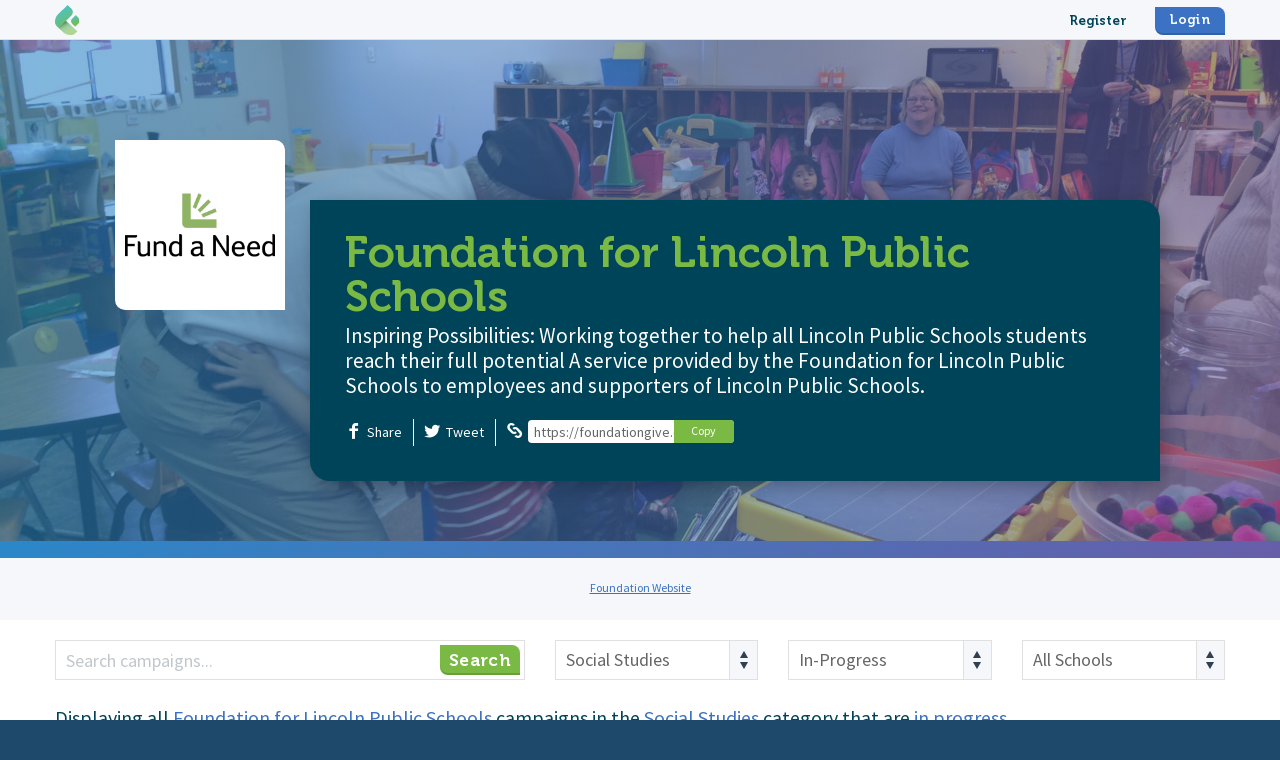

--- FILE ---
content_type: text/html; charset=UTF-8
request_url: https://foundationgive.com/foundations/1/foundation-for-lincoln-public-schools-Fund-A-Need?category=Social+Studies
body_size: 4339
content:
<!DOCTYPE html>
<html lang="en">
<head>
		<title>Foundation for Lincoln Public Schools | FoundationGIVE</title>
	<meta property="og:title" content="Foundation for Lincoln Public Schools | FoundationGIVE">
	<meta name="twitter:title" content="Foundation for Lincoln Public Schools | FoundationGIVE">
	
	<meta name="description" content="Inspiring Possibilities: Working together to help all Lincoln Public Schools students reach their full potential

A service provided by the Foundation for Lincoln Public Schools to employees and supporters of Lincoln Public Schools.">
	<meta property="og:description" content="Inspiring Possibilities: Working together to help all Lincoln Public Schools students reach their full potential

A service provided by the Foundation for Lincoln Public Schools to employees and supporters of Lincoln Public Schools.">
	<meta name="twitter:description" content="Inspiring Possibilities: Working together to help all Lincoln Public Schools students reach their full potential

A service provided by the Foundation for Lincoln Public Schools to employees and supporters of Lincoln Public Schools.">
	
	<meta property="og:image" content="https://foundationgive.com/uploads/organizations/ambient_art/59db9b12c26fe15_w2000.jpeg">
	<meta name="twitter:image" content="https://foundationgive.com/uploads/organizations/ambient_art/59db9b12c26fe15_w2000.jpeg">
	
	<meta property="og:url" content="https://foundationgive.com/foundations/1/foundation-for-lincoln-public-schools-Fund-A-Need">
	<meta charset="utf-8">


<meta name="google-site-verification" content="qEkhgMOMhmwLSxJmt8N-hoTmzG3Ih7VWfRgKsUYtG3E">
<meta http-equiv="X-UA-Compatible" content="IE=edge">
<meta name="viewport" content="width=device-width, initial-scale=1">
<meta name="csrf-token" content="QgmGYB1mdEkTajBwYHbksRuDqt15FmEWWMLLqI8s">

<meta property="fb:app_id" content="378642149220333">
<meta property="og:site_name" content="FoundationGIVE">
<meta property="og:type" content="website">
<meta name="twitter:card" content="summary_large_image">

<link rel="icon" type="image/x-icon" href="/favicon.ico?cb=1">
<link rel="apple-touch-icon" sizes="180x180" href="/apple-touch-icon.png?cb=1">
<link rel="icon" sizes="192x192" type="image/png" href="/standard-icon.png?cb=1">

<link href="/css/vendor.a3ffa03e082b1d5aebc78784dd151a7c.css" rel="stylesheet">
<link href="/css/reen.7c8a8e8c34e3f427d576d7fe2a663ab9.css" rel="stylesheet">
<link href="/css/app.ada90ce2ec64ecc54b50c7bbff5183ca.css" rel="stylesheet">
<link href="/css/frontend/app.37b5af9a6f82bddd7ae7087003a728aa.css" rel="stylesheet">

<script>
(function(i,s,o,g,r,a,m){i['GoogleAnalyticsObject']=r;i[r]=i[r]||function(){
(i[r].q=i[r].q||[]).push(arguments)},i[r].l=1*new Date();a=s.createElement(o),
m=s.getElementsByTagName(o)[0];a.async=1;a.src=g;m.parentNode.insertBefore(a,m)
})(window,document,'script','https://www.google-analytics.com/analytics.js','ga');

ga('create', 'UA-102927643-1', 'auto');
ga('set', 'dimension1', 'Donor');
ga('send', 'pageview');
</script>
<script>(function(w,d,s,l,i){w[l]=w[l]||[];w[l].push({'gtm.start': new Date().getTime(),event:'gtm.js'});var f=d.getElementsByTagName(s)[0], j=d.createElement(s),dl=l!='dataLayer'?'&l='+l:'';j.async=true;j.src= 'https://www.googletagmanager.com/gtm.js?id='+i+dl;f.parentNode.insertBefore(j,f);})(window,document,'script','dataLayer','GTM-T3XBCKF');</script>
		</head>
	<body class="pg-organization simple-layout">
			<div id="app">
			<header>
				<nav class="navbar navbar-top">
	<div class="navbar-header">
		<div class="container">
						<a id="simple-navbar-logo-wrapper" class="navbar-brand" href="https://foundationgive.com"><img src="https://foundationgive.com/images/brand/logo_simple.svg?cb=1" class="logo" alt="FoundationGIVE"></a>
			
			<ul class="nav navbar-nav navbar-right">
									<li><a href="https://foundationgive.com/register" class="">Register</a></li>
					<li><a href="https://foundationgive.com/login" class="btn btn-tiny btn-blue">Login</a></li>
							</ul>
		</div>
	</div>

</nav>			</header>

			<main>
				<div class="scheme-wrapper default">
	<div class="hero owl-carousel owl-one-item hero-campaign">
		<div class="item tint" style="background-image:url('https://foundationgive.com/uploads/organizations/ambient_art/59db9b12c26fe15_w2000.jpeg');">
						<div class="caption has-logo">
									<div class="logo">
						<img src="https://foundationgive.com/uploads/organizations/logo/5a69f1e047bc324_h400.png" alt="Foundation for Lincoln Public Schools Logo">
					</div>
								<h1>Foundation for Lincoln Public Schools</h1>
				<p>Inspiring Possibilities: Working together to help all Lincoln Public Schools students reach their full potential

A service provided by the Foundation for Lincoln Public Schools to employees and supporters of Lincoln Public Schools.</p>

				<div class="wrapper-share">
					<ul class="share-options">
						<li class="fbshare-url" data-href="https://foundationgive.com/foundations/1/foundation-for-lincoln-public-schools-Fund-A-Need"><i class="share-icon icon-s-facebook"></i><b>Share</b></li>
						<li class="tweet-url" data-href="https://foundationgive.com/foundations/1" data-text="Foundation for Lincoln Public Schools"><i class="share-icon icon-s-twitter"></i><b>Tweet</b></li>
						<li class="copy-url" data-clipboard-text="https://foundationgive.com/foundations/1/foundation-for-lincoln-public-schools-Fund-A-Need"><i class="share-icon icon-link-1"></i><span class="copy-url-control"><b>https://foundationgive.com/foundations/1/foundation-for-lincoln-public-schools-Fund-A-Need</b><span class="copy-btn"><i>Copy</i></span></span></li>
					</ul>
				</div>
			</div>
		</div>
	</div>

	<ul class="foundation-links">
	<li><a href="https://www.foundationforlps.org/" target="_blank" rel="noopener" title="Foundation Website">Foundation Website</a></li>			</ul>
	
	<div class="campaign-grid-list-filters">
	<div class="container">
		
		<!-- .filter-controls -->
		<form class="row filter-controls" role="search">
			<div class="col-md-5">
				<div class="form-group">
					<div class="inline-search-input">
						<input type="search" class="form-control" name="query" value="" placeholder="Search campaigns..."><button type="submit" class="btn btn-primary btn-submit">Search</button>
					</div>
				</div>
			</div>
			
			<div class="col-md-7">
				<div class="row">
					<div class="col-sm-6 col-md-4">

						<div class="form-group">
							<div class="faux-select">
								<select name="category" class="form-control select-field-form-submit">
									<option value="">All Categories</option>
																			<option value="Art/Music/Theater" >Art/Music/Theater</option>
																			<option value="Athletic" >Athletic</option>
																			<option value="Business" >Business</option>
																			<option value="Family/Consumer Science" >Family/Consumer Science</option>
																			<option value="Family Needs" >Family Needs</option>
																			<option value="Foreign Language" >Foreign Language</option>
																			<option value="Gifted" >Gifted</option>
																			<option value="Health/Physical Education" >Health/Physical Education</option>
																			<option value="Industrial Technology" >Industrial Technology</option>
																			<option value="Library/Media" >Library/Media</option>
																			<option value="Literature/Writing/Speaking" >Literature/Writing/Speaking</option>
																			<option value="Math" >Math</option>
																			<option value="Science" >Science</option>
																			<option value="Social Studies"  selected >Social Studies</option>
																			<option value="Special Needs" >Special Needs</option>
																			<option value="Technology" >Technology</option>
																			<option value="Other" >Other</option>
																	</select>
							</div>
						</div>

					</div>
					<div class="col-sm-6 col-md-4">

						<div class="form-group">
							<div class="faux-select">
								<select name="status" class="form-control select-field-form-submit">
									<option value="all" >All Campaigns</option>
									<option value="in_progress"  selected >In-Progress</option>
									<option value="featured" >Featured</option>
									<option value="completed" >Completed</option>
									<option value="ending_soon" >Ending Soon</option>
								</select>
							</div>
						</div>

					</div>
											<div class="col-sm-6 col-md-4">

							<div class="form-group">
								<div class="faux-select">
									<select name="subsidiary" class="form-control select-field-form-submit">
										<option value="">All Schools</option>
																																<option value="1" >Calvert Elementary</option>
																																<option value="2" >Randolph Elementary</option>
																																<option value="5" >Adams Elementary</option>
																																<option value="6" >Arnold Elementary</option>
																																<option value="7" >Arts &amp; Humanities Focus Program</option>
																																<option value="8" >Beattie Elementary</option>
																																<option value="9" >Belmont Elementary</option>
																																<option value="10" >Brownell Elementary</option>
																																<option value="11" >LPS Special Education</option>
																																<option value="12" >Bryan Community School</option>
																																<option value="13" >Campbell Elementary</option>
																																<option value="14" >Cavett Elementary</option>
																																<option value="15" >Clinton Elementary</option>
																																<option value="16" >Culler Middle School</option>
																																<option value="17" >Dawes Middle School</option>
																																<option value="18" >Donald D. Sherrill Education Center</option>
																																<option value="19" >Eastridge Elementary</option>
																																<option value="20" >Elliott Elementary</option>
																																<option value="21" >Everett Elementary</option>
																																<option value="22" >Fredstrom Elementary</option>
																																<option value="23" >Goodrich Middle School</option>
																																<option value="24" >Hartley Elementary</option>
																																<option value="25" >Hill Elementary</option>
																																<option value="26" >Holmes Elementary</option>
																																<option value="27" >Humann Elementary</option>
																																<option value="28" >Huntington Elementary</option>
																																<option value="29" >Spark Summer Learning</option>
																																<option value="30" >Irving Middle School</option>
																																<option value="31" >Kahoa Elementary</option>
																																<option value="32" >Kloefkorn Elementary</option>
																																<option value="33" >Kooser Elementary</option>
																																<option value="34" >Lakeview Elementary</option>
																																<option value="35" >Lefler Middle School</option>
																																<option value="36" >East High</option>
																																<option value="37" >Lincoln High</option>
																																<option value="38" >North Star High School</option>
																																<option value="39" >Northeast High</option>
																																<option value="40" >Southeast High</option>
																																<option value="41" >Southwest High</option>
																																<option value="42" >LPS District Office</option>
																																<option value="43" >Lux Middle School</option>
																																<option value="44" >Maxey Elementary</option>
																																<option value="45" >McPhee Elementary</option>
																																<option value="46" >Meadow Lane Elementary</option>
																																<option value="47" >Mickle Middle School</option>
																																<option value="48" >Moore Middle School</option>
																																<option value="49" >Morley Elementary</option>
																																<option value="50" >Norwood Park Elementary</option>
																																<option value="51" >Nuernberger Education Center</option>
																																<option value="52" >Park Middle School</option>
																																<option value="53" >Pershing Elementary</option>
																																<option value="54" >Pound Middle School</option>
																																<option value="55" >Prescott Elementary</option>
																																<option value="56" >Pyrtle Elementary</option>
																																<option value="57" >Riley Elementary</option>
																																<option value="58" >Roper Elementary</option>
																																<option value="59" >Rousseau Elementary</option>
																																<option value="60" >Saratoga Elementary</option>
																																<option value="61" >Schoo Middle School</option>
																																<option value="62" >Science Focus Program</option>
																																<option value="63" >Scott Middle School</option>
																																<option value="64" >Sheridan Elementary</option>
																																<option value="65" >The Career Academy</option>
																																<option value="66" >West Lincoln Elementary</option>
																																<option value="67" >Wysong Elementary</option>
																																<option value="68" >Yankee Hill Program</option>
																																<option value="69" >Zeman Elementary</option>
																																<option value="70" >LPS Music</option>
																																<option value="71" >LPS Athletics &amp; Activities</option>
																																<option value="72" >LPS High Schools</option>
																																<option value="73" >LPS Middle Schools</option>
																																<option value="74" >LPS Elementary Schools</option>
																																<option value="75" >Lancaster County Youth Services</option>
																																<option value="76" >LPS Arts</option>
																																<option value="189" >LPS Student Services</option>
																																<option value="517" >Foundation for Lincoln Public Schools</option>
																																<option value="531" >Indian Education</option>
																																<option value="578" >Robinson Elementary</option>
																																<option value="579" >Northwest High</option>
																																<option value="582" >Standing Bear High School</option>
																																<option value="584" >LPS Federal Programs</option>
																																<option value="587" >LPS Graduation Pathways</option>
																													</select>
								</div>
							</div>

						</div>
									</div>
			</div>
			
		</form>
		<!-- /.filter-controls -->

		<!-- .filter-status -->
		<div class="filter-status">
			<h3 class="status-message">
				Displaying all
									<em>Foundation for Lincoln Public Schools</em>
								campaigns in
				 the <em>Social Studies</em> category 								 that are <em>in progress</em>. 			</h3>
			<h4 class="status-count">(Showing 1-0 of 0 matching campaigns)</h4>
						<div class="status-cta-clear">[ <a href="https://foundationgive.com/foundations/1/foundation-for-lincoln-public-schools-Fund-A-Need">clear all filters</a> ]</div>
					</div>
		<!-- /.filter-status -->

	</div>
</div>	<div class="campaign-grid-list">
	<div class="container">

					<div class="campaign-list">
				<div class="campaign-no-results">No campaigns to see here.</div>
			</div>
		
	</div>
</div>
</div>

			</main>


			<footer class="main-footer simple">
	<div class="container inner">
		<div class="row">
			<div class="col-sm-2">
				<a href="https://foundationgive.com" class="logo">
					<img src="https://foundationgive.com/images/brand/logo_white.png" alt="FoundationGIVE">
				</a>
			</div>
			<div class="col-sm-10 col-lg-8">
				<ul>
					<li><a href="https://foundationgive.com/manage">Management Dashboard</a></li>
					<li><a href="https://foundationgive.com/foundations/1/foundation-for-lincoln-public-schools-Fund-A-Need">Find a Campaign</a></li>
				</ul>
			</div>
		</div>
	</div>
</footer>			<footer class="sub-footer">
	<div class="container inner">
		<ul>
			<li>&copy; 2017  - 2026  FoundationGIVE</li>
			<li>All Rights Reserved</li>
			<li><a href="https://foundationgive.com/privacy-policy">Privacy Policy</a></li>
			<li><a href="https://foundationgive.com/terms-and-conditions">Terms &amp; Conditions</a></li>
		</ul>
	</div>
</footer>		</div>

		<!-- start facebook js sdk -->
<script>
window.fbAsyncInit = function() {
	FB.init({
		appId            : '378642149220333',
		autoLogAppEvents : true,
		xfbml            : true,
		version          : 'v2.9'
	});
	FB.AppEvents.logPageView();
};
(function(d, s, id){
	var js, fjs = d.getElementsByTagName(s)[0];
	if (d.getElementById(id)) {return;}
	js = d.createElement(s); js.id = id;
	js.src = "//connect.facebook.net/en_US/sdk.js";
	fjs.parentNode.insertBefore(js, fjs);
}(document, 'script', 'facebook-jssdk'));
</script>
<!-- end facebook js sdk -->		<script src="/js/manifest.d41d8cd98f00b204e980.js"></script>
<script src="/js/vendor.37b3d648b3797c17812e.js"></script>
<script src="/js/reen.b77c5f9ab0e024e9fed9.js"></script>
<script src="/js/legacy.236c67041f9ff1e18d11.js"></script>
<script src="/js/app.7bf2f863471826d9d70a.js"></script>
<script>
app.appName = "FoundationGIVE";
app.setUserRoles({"developer":120,"admin":100,"organization_admin":80,"district_admin":70,"subsidiary_admin":60,"subsidiary_member":40,"subsidiary_affiliate":30,"partner":20,"grant_reviewer":10});
</script>
<script src="/js/frontend/app.668517b596dc1e5761a6.js"></script>
<script src="https://www.google.com/recaptcha/api.js" async defer></script>				</body>
</html>


--- FILE ---
content_type: text/css
request_url: https://foundationgive.com/css/app.ada90ce2ec64ecc54b50c7bbff5183ca.css
body_size: 8803
content:
@import url(https://fonts.googleapis.com/css?family=Source+Sans+Pro:400,400i,600,700);.checkbox,.radio,body{line-height:1.2}.main-footer,.sub-footer,.yamm .navbar-nav li a,h2{text-align:center}body{background-color:#1f496b}a:hover .logo{opacity:1}body footer .container .row{margin-left:-15px;margin-right:-15px}.select2-selection--single .select2-selection__rendered,.uneditable-input,input[type=text],input[type=url],input[type=search],input[type=tel],input[type=color],input[type=password],input[type=datetime],input[type=datetime-local],input[type=date],input[type=month],input[type=time],input[type=week],input[type=number],input[type=email],select,select.form-control,textarea,textarea.form-control{margin-bottom:0;font-size:18px;color:#666;border-color:#e0e0e0;background-color:#f5f7fa}@media (max-width:1200px){.select2-selection--single .select2-selection__rendered,.uneditable-input,input[type=text],input[type=url],input[type=search],input[type=tel],input[type=color],input[type=password],input[type=datetime],input[type=datetime-local],input[type=date],input[type=month],input[type=time],input[type=week],input[type=number],input[type=email],select,select.form-control,textarea,textarea.form-control{font-size:16px}}.uneditable-input:focus,input[type=text]:focus,input[type=url]:focus,input[type=search]:focus,input[type=tel]:focus,input[type=color]:focus,input[type=password]:focus,input[type=datetime]:focus,input[type=datetime-local]:focus,input[type=date]:focus,input[type=month]:focus,input[type=time]:focus,input[type=week]:focus,input[type=number]:focus,input[type=email]:focus,textarea.form-control:focus,textarea:focus{border-color:#4dc2c4}.has-error .checkbox,.has-error .checkbox-inline,.has-error .control-label,.has-error .help-block,.has-error .radio,.has-error .radio-inline,.has-error.checkbox label,.has-error.checkbox-inline label,.has-error.radio label,.has-error.radio-inline label{color:#c72722}.modal-title,.white-bg{color:#004459!important}.checkbox label,.radio label{font-size:15px;padding-left:25px}.blue-bg,.navy-bg,.orange-bg,.red-bg,.white-bg{padding:2px 10px 4px}.checkbox input[type=radio],.checkbox input[type=checkbox],.radio input[type=radio],.radio input[type=checkbox]{margin-top:3px;margin-left:-22px;width:12px}.pagination>li>a,.pagination>li>span{background-color:#3c72c3}.btn.active,.btn:active,.btn:focus,.btn:hover,.nav>li>a.btn:focus,.pagination>.active>a,.pagination>.active>a:hover,.pagination>.active>span,.pagination>.active>span:hover,.pagination>li>a:focus,.pagination>li>a:hover{background-color:#25709e}.navbar .dropdown-menu:not(.yamm-dropdown-menu)>li>a:hover,.tooltip-inner{background-color:#3c72c3}.tooltip-arrow{border-bottom-color:#3c72c3!important}.pagination .disabled a,.pagination .disabled a:focus,.pagination .disabled a:hover,.pagination .disabled span,.pagination .disabled span:focus,.pagination .disabled span:hover{background-color:#f5f7fa}.white-bg{background-color:#FFF!important;margin-top:-2px}.tint-bg{margin-top:0;background-color:#3c72c3}.orange-bg{background-color:#f29827!important}.navy-bg{background-color:#004459!important}.red-bg{background-color:#c72722!important}.blue-bg{background-color:#3c72c3!important}ul{list-style:disc}.red{color:#c72722!important}.green{color:#7ab943!important}h1,h3,h5,h6{color:#004459}h2,h4,label a{color:#3c72c3}@media (min-width:767px){.pull-right-sm{float:right}}@media (min-width:992px){.pull-right-md{float:right}}@media (max-width:1024px){.navbar-main .navbar-header{background:#FFF;padding:25px 0}.navbar-main .navbar-nav{float:none!important;display:block;padding:15px 0}.navbar-main .navbar-nav>li{float:none;display:block}.navbar-main .navbar-nav>li+li{border-top:1px solid #E6E9ED}.navbar-main .navbar-nav>li>a{padding-left:0;padding-right:0;border:none;border-radius:0}.navbar-main .navbar-nav>li>a:focus,.navbar-main .navbar-nav>li>a:hover{background:0 0}.navbar-main .navbar-nav .dropdown-menu{border:none;box-shadow:none}.navbar-main .navbar-nav .dropdown-submenu .dropdown-menu{top:0!important;padding-left:20px}.navbar-main .navbar-nav .dropdown-menu>li:last-child{margin-bottom:20px}.navbar-main .navbar-nav .searchbox{float:left!important;display:block;width:100%}.navbar-main .navbar-header{float:left;width:100%}.navbar-main .navbar-header:after{content:'';display:block;height:0;clear:both;visibility:hidden}}.management-section-head-label small,.tabs-circle-top .tab a small,body,h3,h4,h5,h6{font-family:'Source Sans Pro',sans-serif}@font-face{font-family:Museo;src:url("/fonts/museo/museo700.woff") format("woff2"),url("/fonts/museo/museo700.ttf") format("woff");font-weight:700;font-style:normal}.btn,.campaign-progress .goal span,.campaign-thumbnail h4,.currency-input,.main-footer,.navbar-nav li a,.pg-campaign .campaign-cta .lg,.progress span,.tabs-circle-top .tab a,h1,h2{font-weight:700;font-family:Museo,serif}h3,h4{font-weight:400}h1,h2,h3,h4,h5,h6{letter-spacing:0;line-height:1.2}h2{font-size:32px}h3{font-size:28px}h4{font-size:24px}body{color:#666;font-size:21px}ol,p,ul{margin-bottom:1em}input[type=number].no-spin::-webkit-inner-spin-button,input[type=number].no-spin::-webkit-outer-spin-button{-webkit-appearance:none;margin:0}.fs-body-sm{font-size:18px}a:hover,a:hover h5,a:hover h6,label a:hover{color:#4dc2c4}#app{background-color:#fff}.navbar-brand{max-width:none}.navbar-brand img{height:50px}.navbar-top{background-color:#f5f7fa;z-index:8001}.navbar-top .navbar-right{float:right!important}.navbar-top .navbar-brand{display:block;opacity:0;transition:opacity 1s 2s ease;float:left}.navbar-top .navbar-brand.show{opacity:1}.navbar-top .logo{height:30px;margin-top:5px}.navbar-top .navbar-nav>li>a{font-size:13px;line-height:.6;margin:6px 0;padding:9px 15px;height:28px;text-transform:none;color:#004459}.navbar-top .navbar-nav>li>a.active{color:#6460a4}.navbar-top .navbar-nav>li>a.btn-tiny{border-radius:0 8px;margin-left:12px;border-width:0}.navbar-top .navbar-nav>li>a.btn-tiny:hover{background-color:#035f75;border-radius:8px 0}.navbar-top .navbar-header{padding:0}.navbar-top .navbar-header:after{height:1px;background:#e0e0e0;content:'';display:block;position:absolute;width:100%;left:0;bottom:0;visibility:visible}.navbar-top li.dropdown{position:static}.navbar-top .dropdown-menu:not(.yamm-dropdown-menu){border:1px solid #E6E9ED;border-bottom-width:2px;border-bottom-color:#CED2D6}.navbar-header,.yamm .navbar-collapse.collapse{border-bottom-width:0}.navbar-top .dropdown-menu:not(.yamm-dropdown-menu) li{display:block;text-align:center}.navbar-top .dropdown-menu:not(.yamm-dropdown-menu) li a{text-transform:none;color:#004459}.navbar-top .dropdown-menu:not(.yamm-dropdown-menu) li a:hover{color:#fff}.navbar-top .icon-user-1:before{margin-top:-6px}@media (max-width:767px){.navbar-top .navbar-nav .open .dropdown-menu{width:210px;position:absolute;background-color:#f5f7fa}}.navbar-header{padding-top:15px;padding-bottom:15px}.navbar-header a img{height:40px}.yamm .navbar-brand{max-width:none;width:216px}.yamm .navbar-brand img{height:70px}.main-footer:before,.yamm .navbar-collapse.collapse:after{content:'';height:3px;width:100%;left:0}.yamm .navbar-nav{padding-left:20px}.yamm .navbar-nav li a{text-transform:none;color:#004459}.yamm .navbar-nav li a.btn{margin:0;border-radius:0 8px}.yamm .navbar-nav li a.btn:hover{background-color:#035f75;border-radius:8px 0}.yamm .navbar-nav li a.active{color:#6460a4}.main-footer,.main-footer a,.sub-footer{color:#f5f7fa}.yamm .navbar-collapse.collapse:after{background:linear-gradient(to left,#7ab943 0,#4dc2c4 100%);display:block;position:absolute;bottom:0}.main-footer,.yamm .dropdown{position:relative}@media (min-width:1025px){.navbar-header{padding-top:0;padding-bottom:0}.yamm .navbar-collapse.collapse{padding-top:15px;padding-bottom:15px}.yamm .nav.navbar-nav{padding:0}.yamm .nav.navbar-nav li{padding:10px 0}.yamm .nav.navbar-nav li a{font-size:16px;padding-left:15px;padding-right:15px}.yamm .nav.navbar-nav li a.btn{margin-left:15px}}@media (min-width:1200px){.yamm .nav.navbar-nav li a{padding-left:20px;padding-right:20px}.yamm .nav.navbar-nav li a.btn{margin-left:20px}}.main-footer ul,.sub-footer ul{list-style:none;padding:0;margin:0}.main-footer{background-color:#375d7b;font-size:16px}.main-footer a:hover{color:#4dc2c4}.main-footer ul li{margin-bottom:10px}.main-footer ul.social-links{font-size:35px;margin-top:30px}.main-footer ul.social-links li{display:inline-block;margin-left:25px}.main-footer ul.social-links li:first-child{margin-left:0}.main-footer:before{background:linear-gradient(to left,#7ab943 0,#4dc2c4 100%);display:block;position:absolute;top:0;visibility:visible}.main-footer.simple .logo{display:inline-block;margin-bottom:15px}.main-footer.simple .logo img{height:50px;width:154px;transition:opacity 150ms ease;display:block}.main-footer.simple .logo:hover img{opacity:.8}.sub-footer{background-color:#1f496b;font-size:14px}.sub-footer .inner{padding-top:20px;padding-bottom:20px}@media (min-width:767px){.main-footer{text-align:left}.main-footer ul.social-links{text-align:right;margin-top:0}.main-footer.simple .inner{padding:35px 0}.main-footer.simple .logo{margin-bottom:0}.main-footer.simple ul{text-align:center}.main-footer.simple ul li{display:inline-block;margin:17px 12px}.sub-footer ul li{border-right:1px solid #f5f7fa;padding:0 10px;line-height:1;display:inline-block}.sub-footer ul li:last-child{border-right-width:0}}body .well{border-radius:0;background-color:#dce9f9;box-shadow:none}body .well .instructions{font-size:14px;line-height:1.4}body .well .form-group-numeric{margin-bottom:10px;display:table;width:100%}body .well .form-group-numeric .control-label,body .well .form-group-numeric .form-control-wrapper{display:table-cell}body .well .form-group-numeric .form-control-wrapper{width:90px;padding-right:10px}body .well .form-group-numeric .form-control{height:32px;display:inline-block;text-align:right;vertical-align:middle}.faux-select .arrow,.hero,.hero.hero-campaign .caption{text-align:center}body .well .form-group-numeric .control-label{font-weight:400;font-size:15px;vertical-align:middle}.alerts-wrapper{list-style:none;padding:0;margin:0}.alerts-wrapper .alert:last-child{margin-bottom:1.2em}body .alert{border:none;line-height:1.3}li.alert{margin-bottom:5px}.alert{padding:10px 15px;font-size:18px}.alert .close{text-shadow:none;right:0}.alert.alert-danger{background-color:#c72722}.alert.alert-success{background-color:#7ab943}.alert.alert-warning{background-color:#f29827}.alert.alert-info,.btn{background-color:#3c72c3}.btn{text-transform:none;border-radius:0 8px;font-size:17px}.btn.btn-primary{background-color:#004459}.btn.btn-primary:hover{background-color:#375d7b}.btn.btn-white{background-color:#fff;color:#004459!important}.btn.btn-white:hover{background-color:#f5f7fa;color:#004459!important}.btn.btn-green{background-color:#7ab943}.btn.btn-green:active,.btn.btn-green:focus,.btn.btn-green:hover{background-color:#639137!important}.btn.btn-navy{background-color:#004459}.btn.btn-navy:active,.btn.btn-navy:focus,.btn.btn-navy:hover{background-color:#375d7b!important}.btn.btn-red{background-color:#c72722}.btn.btn-red:active,.btn.btn-red:focus,.btn.btn-red:hover{background-color:#b25757!important}.btn.btn-blue{background-color:#3c72c3}.btn.btn-blue:active,.btn.btn-blue:focus,.btn.btn-blue:hover{background-color:#25709e!important}.btn.btn-small{font-size:14px}.btn.btn-medium{font-size:17px}.btn.btn-large{font-size:20px}.btn.btn-tiny{padding:4px 6px 5px;font-size:12px;line-height:1}.btn.btn-extralarge{padding:14px 26px 16px;font-size:20px}.btn.btn-extraextralarge{padding:14px 26px 16px;font-size:40px;line-height:1}.btn:hover{border-radius:8px 0;background-color:#25709e}.inline-search-input{position:relative;margin:0}.inline-search-input input[type=search]{padding-right:90px;background:#fff}.inline-search-input .btn-submit{position:absolute;right:0;top:0;padding:0;margin-top:5px;margin-right:5px;line-height:1;height:30px;width:80px}.faux-select{position:relative;display:inline-block;width:100%;height:40px;padding:0 10px;vertical-align:middle;-webkit-font-smoothing:antialiased;background-color:#fff;border:1px solid #e0e0e0;font-size:18px;line-height:25px;border-radius:0;transition:all .2s ease-out;overflow:hidden}.faux-select .selected-value{white-space:nowrap;overflow:hidden;width:100%}.faux-select .selected-value .label-text{display:inline-block;vertical-align:middle;width:100%;padding-top:6px;color:#666}.faux-select .arrow{position:absolute;z-index:2;top:0;right:0;width:28px;height:100%;border-left:1px solid #e0e0e0;background-color:#f5f7fa}.faux-select .arrow i{display:block;position:absolute;top:50%;left:50%;width:8px;margin-left:-4px;height:18px;margin-top:-9px;background-image:url("[data-uri]");overflow:hidden}.faux-select select,.faux-select select[disabled]{display:block;z-index:3;position:absolute;top:0;left:0;width:100%;height:100%;overflow:hidden;cursor:pointer;opacity:0;-webkit-appearance:menulist-button}.faux-select.focused{border-color:#4dc2c4}.has-success .faux-select{border-color:#7ab943}.has-warning .faux-select{border-color:#f29827}.has-error .faux-select{border-color:#c72722}.elastic-video{position:relative;padding-bottom:56.25%;height:0;overflow:hidden}.elastic-video .video-js,.elastic-video embed,.elastic-video iframe,.elastic-video object,.elastic-video video{position:absolute;top:0;left:0;width:100%!important;height:100%!important}.elastic-video .elastic-video-email-only{display:none}.elastic-image img{display:block;max-width:100%}#scrollUp{background-color:rgba(0,68,89,.55)}#scrollUp:hover{background-color:#004459;color:#4dc2c4}.in-memory-honor{height:0;overflow:hidden;opacity:0;margin-top:-12px;margin-bottom:10px;transition:height .25s ease,margin-top .25s ease,opacity .25s ease}.in-memory-honor .btn{margin-top:0}.in-memory-honor .btn.selected,.in-memory-honor .btn.selected:active,.in-memory-honor .btn.selected:focus,.in-memory-honor .btn.selected:hover{background-color:#7ab943!important}.in-memory-honor .form-group{margin-bottom:0}.in-memory-honor .form-control{background-color:#fff}.in-memory-honor.show{height:95px;margin-top:0;opacity:1}.owl-carousel{display:block}.owl-carousel .owl-next,.owl-carousel .owl-prev{background-color:rgba(0,68,89,.55)}.owl-carousel .owl-buttons{line-height:1.1}.owl-carousel .owl-pagination .owl-page span{background-color:#004459}.owl-carousel .owl-pagination .owl-page.active span,.owl-carousel .owl-pagination .owl-page:hover span{background-color:#7ab943}.owl-carousel:hover .owl-next,.owl-carousel:hover .owl-prev{opacity:1}.owl-carousel:hover .owl-next:hover,.owl-carousel:hover .owl-prev:hover{background-color:#004459;color:#4dc2c4}.owl-carousel blockquote{padding-top:65px;color:#004459}.owl-carousel blockquote:before{left:50%;top:0;color:#f29827;transform:translateX(-50%)}.owl-carousel blockquote footer{color:#004459}.owl-carousel blockquote footer cite{font-style:normal;color:#004459;font-weight:600;font-size:22px}.owl-carousel.simple:after{display:none}.hero{position:relative;padding-bottom:17px}.hero .item{background-repeat:no-repeat;background-position:top center;padding-top:220px;background-size:auto 220px}.hero .container{padding:0}.hero .caption{padding:35px 20px 20px;width:100%;line-height:1.2;position:relative;z-index:1;background-color:#fff;display:inline-block;vertical-align:top;color:#666}.hero .caption h1{line-height:1;margin:0 0 5px}.hero .caption h3{font-size:24px;line-height:1.2;margin-bottom:5px}.hero .caption .leaf{display:none;width:155px;height:144px;position:absolute;background:url("/images/frontend/leafs_caption_icon.png") no-repeat;background-size:cover;right:-116px;bottom:-58px}.hero .tint:after,.hero .tint:before{content:'';display:block;left:0}.hero .caption .office-wrapper{margin-bottom:20px}.hero .caption.square{width:200px;height:292px;padding:20px 25px 25px}.hero .caption.square .fg-icon{width:130px;height:130px;margin:12px auto 15px}.hero .caption.square h3{transition:color .25s ease}.hero .caption.square:hover h3{color:#4dc2c4}.hero .caption.bg-navy{background-color:#004459;color:#fff}.hero .caption.bg-navy h1{color:#7ab943}.hero .caption.bg-navy h2{color:#fff}.hero .bg-teacher-student{background-image:url("/images/frontend/hero_teacher_student.jpg")}.hero .bg-have-answer{background-image:url("/images/frontend/hero_have_the_answer.jpg")}.hero .bg-music-class{background-image:url("/images/frontend/hero_music_class.jpg")}.hero .bg-engineering{background-image:url("/images/frontend/hero_students_engineering.jpg")}.hero .bg-chalkboard{background-image:url("/images/frontend/hero_chalkboard.jpg")}.hero .bg-classroom{background-image:url("/images/frontend/hero_classroom.jpg")}.hero .bg-colored-pencils{background-image:url("/images/frontend/hero_colored_pencils.jpg")}.hero .bg-hopscotch{background-image:url("/images/frontend/hero_hopscotch.jpg")}.hero .bg-volleyball{background-image:url("/images/frontend/hero_hopscotch.jpg")}.hero .tint{position:relative}.hero .tint:before{position:absolute;width:100%;height:100%;opacity:.6;top:0}.hero .tint:after{height:17px;position:absolute;bottom:-17px;width:100%}.hero .tint.green-blue:after,.hero .tint.green-blue:before{background:linear-gradient(to right,#4dc2c4 0,#7ab943 100%)}.hero .tint.purple-orange:after,.hero .tint.purple-orange:before{background:linear-gradient(to right,#bf56a0 0,#f29827 100%)}.hero .tint.blue-purple:after,.hero .tint.blue-purple:before{background:linear-gradient(to right,#2b87c8 0,#675ea9 100%)}.hero.hero-campaign .in-cooperation{position:absolute;width:100%;padding:10px 20px;background-color:#fff;font-size:15px;color:#004459;top:0;right:0;transition:opacity 150ms ease,color 150ms ease}.hero.hero-campaign .logo{position:absolute;width:100px;height:100px;padding:10px;border-radius:0 10px;background-color:#fff;text-align:center;left:50%;top:-20px;transform:translate(-50%,-100%)}.hero.hero-campaign .logo img{position:absolute;max-width:90px;max-height:90px;height:auto;width:auto;left:50%;top:50%;transform:translate(-50%,-50%)}@media (max-width:979px) and (min-width:768px){.hero .caption.bottom-left{left:15px}}@media (min-width:500px){.hero .item{padding-top:330px;background-size:auto 330px}}@media (min-width:767px){.hero .item{padding-top:40px;padding-bottom:60px;background-size:cover}.hero .office-wrapper{margin-bottom:0}.hero .container{position:absolute;left:50%;transform:translateX(-50%);top:0;height:100%}.hero .caption{border-radius:0 20px;max-width:950px;width:80%;box-shadow:5px 5px 20px rgba(0,0,0,.3);margin:0 20px 40px;padding:30px 35px 35px}.hero .caption .leaf{display:block}.hero .caption.bottom-left{position:absolute;display:block;text-align:left;margin:0;bottom:54px;max-width:640px}.hero.lg,.hero.lg .item{height:60vh;min-height:420px;max-height:620px}.hero.hero-campaign .in-cooperation{padding-left:35px;padding-right:35px;border-radius:0 0 0 10px;width:auto}.hero.hero-campaign .logo{width:170px;height:170px;padding:10px}.hero.hero-campaign .logo img{max-width:150px;max-height:150px}.hero.hero-campaign .caption{margin-top:210px;text-align:left;margin-bottom:0}.hero.hero-campaign .caption h2{text-align:left}}@media (max-width:768px){.hero .container{width:100%}}@media (min-width:1023px){.hero .caption.square{width:287px;height:277px;padding-top:25px}.hero.hero-campaign .logo{left:-195px;top:-60px;transform:none}.hero.hero-campaign .caption{margin-top:120px;max-width:770px}.hero.hero-campaign .caption.has-logo{margin-left:210px}}@media (min-width:1100px){.hero.hero-campaign .caption{max-width:850px}}.page-intro-alert{background-color:#7ab943;padding:.7em 20px 1em;color:#fff;text-align:center}.page-intro-alert h3{color:#fff!important;margin-bottom:.3em;display:inline-block;border-bottom:1px solid rgba(255,255,255,.7);padding:.3em .8em}.page-intro-alert p{max-width:600px;margin:0 auto;line-height:1.4}.scheme-wrapper .campaign-thumbnail .thumbnail-inner h4,.scheme-wrapper .hero .caption,.scheme-wrapper .hero .caption h2{color:#fff}.scheme-wrapper .horiz-tabbed .horiz-tabs .horiz-tab.active .tab-label:hover{border-color:#b6bcc1;background-color:#fff}.scheme-wrapper.default a:hover{color:#94c867}.scheme-wrapper.default .campaign-grid-list-filters .filter-status .status-message em,.scheme-wrapper.default .charge-summary h1,.scheme-wrapper.default .donation-input-wrapper .currency-input input,.scheme-wrapper.default h2,.scheme-wrapper.default h4{color:#3c72c3}.scheme-wrapper.default h3{color:#004459}.scheme-wrapper.default .btn.btn-green,.scheme-wrapper.default .inline-search-input .btn-submit{background-color:#7ab943}.scheme-wrapper.default .btn.btn-green.active,.scheme-wrapper.default .btn.btn-green:active,.scheme-wrapper.default .btn.btn-green:focus,.scheme-wrapper.default .btn.btn-green:hover,.scheme-wrapper.default .inline-search-input .btn-submit.active,.scheme-wrapper.default .inline-search-input .btn-submit:active,.scheme-wrapper.default .inline-search-input .btn-submit:focus,.scheme-wrapper.default .inline-search-input .btn-submit:hover{background-color:#94c867!important}.scheme-wrapper.default .btn.btn-blue{background-color:#3c72c3}.scheme-wrapper.default .btn.btn-blue.active,.scheme-wrapper.default .btn.btn-blue:active,.scheme-wrapper.default .btn.btn-blue:focus,.scheme-wrapper.default .btn.btn-blue:hover{background-color:#638ecf!important}.scheme-wrapper.default .btn.btn-navy{background-color:#004459}.scheme-wrapper.default .btn.btn-navy.active,.scheme-wrapper.default .btn.btn-navy:active,.scheme-wrapper.default .btn.btn-navy:focus,.scheme-wrapper.default .btn.btn-navy:hover{background-color:#006b8c!important}.scheme-wrapper.default .pagination li>span,.scheme-wrapper.default .pagination>li>a{background-color:#3c72c3}.scheme-wrapper.default .pagination>.active>a,.scheme-wrapper.default .pagination>.active>a:hover,.scheme-wrapper.default .pagination>.active>span,.scheme-wrapper.default .pagination>.active>span:hover,.scheme-wrapper.default .pagination>li>a:focus,.scheme-wrapper.default .pagination>li>a:hover{background-color:#638ecf;color:#fff}.scheme-wrapper.default .page-share-options-wrapper{color:#004459}.scheme-wrapper.default .page-share-options-wrapper .share-options li.copy-url .copy-url-control{border-color:#004459}.scheme-wrapper.default .page-share-options-wrapper .share-options li.copy-url .copy-url-control .copy-btn{background-color:#004459}.scheme-wrapper.default .page-share-options-wrapper .share-options li.copy-url .copy-url-control .copy-btn:hover{background-color:#006b8c}.scheme-wrapper.default .page-share-options-wrapper .share-options li:hover{color:#006b8c}.scheme-wrapper.default .share-options li.copy-url .copy-url-control .copy-btn{background-color:#7ab943}.scheme-wrapper.default .share-options li.copy-url:hover .copy-url-control .copy-btn{background-color:#94c867}.scheme-wrapper.default .share-options li:hover{color:#94c867}.scheme-wrapper.default .foundation-links li a{color:#3c72c3}.scheme-wrapper.default .foundation-links li a:hover{color:#638ecf}.scheme-wrapper.default .hero .caption h1,.scheme-wrapper.default .horiz-tabbed .horiz-tab.active .tab-label{color:#7ab943}.scheme-wrapper.default .campaign-progress,.scheme-wrapper.default .campaign-thumbnail:after{background:linear-gradient(to right,#2b87c8 0,#675ea9 100%)}.scheme-wrapper.default .campaign-updates .update-block .date-display{background-color:#7ab943}.scheme-wrapper.default .horiz-tabbed .horiz-tab .tab-label:hover{border-color:#7ab943;background-color:#7ab943}.scheme-wrapper.default .hero .caption{background-color:#004459}.scheme-wrapper.default .hero .tint:after,.scheme-wrapper.default .hero .tint:before{background:linear-gradient(to right,#2b87c8 0,#675ea9 100%)}.scheme-wrapper.goldenrod a:hover{color:#ffba07}.scheme-wrapper.goldenrod .campaign-grid-list-filters .filter-status .status-message em,.scheme-wrapper.goldenrod .charge-summary h1,.scheme-wrapper.goldenrod .donation-input-wrapper .currency-input input,.scheme-wrapper.goldenrod h2,.scheme-wrapper.goldenrod h4{color:#515151}.scheme-wrapper.goldenrod h3{color:#353d42}.scheme-wrapper.goldenrod .btn.btn-green,.scheme-wrapper.goldenrod .inline-search-input .btn-submit{background-color:#d39800}.scheme-wrapper.goldenrod .btn.btn-green.active,.scheme-wrapper.goldenrod .btn.btn-green:active,.scheme-wrapper.goldenrod .btn.btn-green:focus,.scheme-wrapper.goldenrod .btn.btn-green:hover,.scheme-wrapper.goldenrod .inline-search-input .btn-submit.active,.scheme-wrapper.goldenrod .inline-search-input .btn-submit:active,.scheme-wrapper.goldenrod .inline-search-input .btn-submit:focus,.scheme-wrapper.goldenrod .inline-search-input .btn-submit:hover{background-color:#ffba07!important}.scheme-wrapper.goldenrod .btn.btn-blue{background-color:#515151}.scheme-wrapper.goldenrod .btn.btn-blue.active,.scheme-wrapper.goldenrod .btn.btn-blue:active,.scheme-wrapper.goldenrod .btn.btn-blue:focus,.scheme-wrapper.goldenrod .btn.btn-blue:hover{background-color:#6b6a6a!important}.scheme-wrapper.goldenrod .btn.btn-navy{background-color:#353d42}.scheme-wrapper.goldenrod .btn.btn-navy.active,.scheme-wrapper.goldenrod .btn.btn-navy:active,.scheme-wrapper.goldenrod .btn.btn-navy:focus,.scheme-wrapper.goldenrod .btn.btn-navy:hover{background-color:#4c575e!important}.scheme-wrapper.goldenrod .pagination li>span,.scheme-wrapper.goldenrod .pagination>li>a{background-color:#515151}.scheme-wrapper.goldenrod .pagination>.active>a,.scheme-wrapper.goldenrod .pagination>.active>a:hover,.scheme-wrapper.goldenrod .pagination>.active>span,.scheme-wrapper.goldenrod .pagination>.active>span:hover,.scheme-wrapper.goldenrod .pagination>li>a:focus,.scheme-wrapper.goldenrod .pagination>li>a:hover{background-color:#6b6a6a;color:#fff}.scheme-wrapper.goldenrod .page-share-options-wrapper{color:#353d42}.scheme-wrapper.goldenrod .page-share-options-wrapper .share-options li.copy-url .copy-url-control{border-color:#353d42}.scheme-wrapper.goldenrod .page-share-options-wrapper .share-options li.copy-url .copy-url-control .copy-btn{background-color:#353d42}.scheme-wrapper.goldenrod .page-share-options-wrapper .share-options li.copy-url .copy-url-control .copy-btn:hover{background-color:#4c575e}.scheme-wrapper.goldenrod .page-share-options-wrapper .share-options li:hover{color:#4c575e}.scheme-wrapper.goldenrod .share-options li.copy-url .copy-url-control .copy-btn{background-color:#d39800}.scheme-wrapper.goldenrod .share-options li.copy-url:hover .copy-url-control .copy-btn{background-color:#ffba07}.scheme-wrapper.goldenrod .share-options li:hover{color:#ffba07}.scheme-wrapper.goldenrod .foundation-links li a{color:#515151}.scheme-wrapper.goldenrod .foundation-links li a:hover{color:#6b6a6a}.scheme-wrapper.goldenrod .hero .caption h1,.scheme-wrapper.goldenrod .horiz-tabbed .horiz-tab.active .tab-label{color:#d39800}.scheme-wrapper.goldenrod .campaign-progress,.scheme-wrapper.goldenrod .campaign-thumbnail:after{background:linear-gradient(to right,#434345 0,#7e8082 100%)}.scheme-wrapper.goldenrod .campaign-updates .update-block .date-display{background-color:#d39800}.scheme-wrapper.goldenrod .horiz-tabbed .horiz-tab .tab-label:hover{border-color:#d39800;background-color:#d39800}.scheme-wrapper.goldenrod .hero .caption{background-color:#353d42}.scheme-wrapper.goldenrod .hero .tint:after,.scheme-wrapper.goldenrod .hero .tint:before{background:linear-gradient(to right,#434345 0,#7e8082 100%)}.scheme-wrapper.crimson a:hover{color:#ff500a}.scheme-wrapper.crimson .campaign-grid-list-filters .filter-status .status-message em,.scheme-wrapper.crimson .charge-summary h1,.scheme-wrapper.crimson .donation-input-wrapper .currency-input input,.scheme-wrapper.crimson h2,.scheme-wrapper.crimson h4{color:#d63d00}.scheme-wrapper.crimson h3{color:#353d42}.scheme-wrapper.crimson .btn.btn-green,.scheme-wrapper.crimson .inline-search-input .btn-submit{background-color:#d63d00}.scheme-wrapper.crimson .btn.btn-green.active,.scheme-wrapper.crimson .btn.btn-green:active,.scheme-wrapper.crimson .btn.btn-green:focus,.scheme-wrapper.crimson .btn.btn-green:hover,.scheme-wrapper.crimson .inline-search-input .btn-submit.active,.scheme-wrapper.crimson .inline-search-input .btn-submit:active,.scheme-wrapper.crimson .inline-search-input .btn-submit:focus,.scheme-wrapper.crimson .inline-search-input .btn-submit:hover{background-color:#ff500a!important}.scheme-wrapper.crimson .btn.btn-blue{background-color:#d63d00}.scheme-wrapper.crimson .btn.btn-blue.active,.scheme-wrapper.crimson .btn.btn-blue:active,.scheme-wrapper.crimson .btn.btn-blue:focus,.scheme-wrapper.crimson .btn.btn-blue:hover{background-color:#ff500a!important}.scheme-wrapper.crimson .btn.btn-navy{background-color:#353d42}.scheme-wrapper.crimson .btn.btn-navy.active,.scheme-wrapper.crimson .btn.btn-navy:active,.scheme-wrapper.crimson .btn.btn-navy:focus,.scheme-wrapper.crimson .btn.btn-navy:hover{background-color:#4c575e!important}.scheme-wrapper.crimson .pagination li>span,.scheme-wrapper.crimson .pagination>li>a{background-color:#d63d00}.scheme-wrapper.crimson .pagination>.active>a,.scheme-wrapper.crimson .pagination>.active>a:hover,.scheme-wrapper.crimson .pagination>.active>span,.scheme-wrapper.crimson .pagination>.active>span:hover,.scheme-wrapper.crimson .pagination>li>a:focus,.scheme-wrapper.crimson .pagination>li>a:hover{background-color:#ff500a;color:#fff}.scheme-wrapper.crimson .page-share-options-wrapper{color:#353d42}.scheme-wrapper.crimson .page-share-options-wrapper .share-options li.copy-url .copy-url-control{border-color:#353d42}.scheme-wrapper.crimson .page-share-options-wrapper .share-options li.copy-url .copy-url-control .copy-btn{background-color:#353d42}.scheme-wrapper.crimson .page-share-options-wrapper .share-options li.copy-url .copy-url-control .copy-btn:hover{background-color:#4c575e}.scheme-wrapper.crimson .page-share-options-wrapper .share-options li:hover{color:#4c575e}.scheme-wrapper.crimson .share-options li.copy-url .copy-url-control .copy-btn{background-color:#d63d00}.scheme-wrapper.crimson .share-options li.copy-url:hover .copy-url-control .copy-btn{background-color:#ff500a}.scheme-wrapper.crimson .share-options li:hover{color:#ff500a}.scheme-wrapper.crimson .foundation-links li a{color:#d63d00}.scheme-wrapper.crimson .foundation-links li a:hover{color:#ff500a}.scheme-wrapper.crimson .campaign-progress,.scheme-wrapper.crimson .campaign-thumbnail:after{background:linear-gradient(to right,#d63d00 0,#94004e 100%)}.scheme-wrapper.crimson .campaign-updates .update-block .date-display{background-color:#d63d00}.scheme-wrapper.crimson .horiz-tabbed .horiz-tab .tab-label:hover{border-color:#d63d00;background-color:#d63d00}.scheme-wrapper.crimson .horiz-tabbed .horiz-tab.active .tab-label{color:#d63d00}.scheme-wrapper.crimson .hero .caption{background-color:#353d42}.scheme-wrapper.crimson .hero .caption h1{color:#dfe5d8}.scheme-wrapper.crimson .hero .tint:after,.scheme-wrapper.crimson .hero .tint:before{background:linear-gradient(to right,#d63d00 0,#94004e 100%)}.scheme-wrapper.aquamarine a:hover{color:#00b893}.scheme-wrapper.aquamarine .campaign-grid-list-filters .filter-status .status-message em,.scheme-wrapper.aquamarine .charge-summary h1,.scheme-wrapper.aquamarine .donation-input-wrapper .currency-input input,.scheme-wrapper.aquamarine h2,.scheme-wrapper.aquamarine h4{color:#00856a}.scheme-wrapper.aquamarine h3{color:#353d42}.scheme-wrapper.aquamarine .btn.btn-green,.scheme-wrapper.aquamarine .inline-search-input .btn-submit{background-color:#00856a}.scheme-wrapper.aquamarine .btn.btn-green.active,.scheme-wrapper.aquamarine .btn.btn-green:active,.scheme-wrapper.aquamarine .btn.btn-green:focus,.scheme-wrapper.aquamarine .btn.btn-green:hover,.scheme-wrapper.aquamarine .inline-search-input .btn-submit.active,.scheme-wrapper.aquamarine .inline-search-input .btn-submit:active,.scheme-wrapper.aquamarine .inline-search-input .btn-submit:focus,.scheme-wrapper.aquamarine .inline-search-input .btn-submit:hover{background-color:#00b893!important}.scheme-wrapper.aquamarine .btn.btn-blue{background-color:#00856a}.scheme-wrapper.aquamarine .btn.btn-blue.active,.scheme-wrapper.aquamarine .btn.btn-blue:active,.scheme-wrapper.aquamarine .btn.btn-blue:focus,.scheme-wrapper.aquamarine .btn.btn-blue:hover{background-color:#00b893!important}.scheme-wrapper.aquamarine .btn.btn-navy{background-color:#353d42}.scheme-wrapper.aquamarine .btn.btn-navy.active,.scheme-wrapper.aquamarine .btn.btn-navy:active,.scheme-wrapper.aquamarine .btn.btn-navy:focus,.scheme-wrapper.aquamarine .btn.btn-navy:hover{background-color:#4c575e!important}.scheme-wrapper.aquamarine .pagination li>span,.scheme-wrapper.aquamarine .pagination>li>a{background-color:#00856a}.scheme-wrapper.aquamarine .pagination>.active>a,.scheme-wrapper.aquamarine .pagination>.active>a:hover,.scheme-wrapper.aquamarine .pagination>.active>span,.scheme-wrapper.aquamarine .pagination>.active>span:hover,.scheme-wrapper.aquamarine .pagination>li>a:focus,.scheme-wrapper.aquamarine .pagination>li>a:hover{background-color:#00b893;color:#fff}.scheme-wrapper.aquamarine .page-share-options-wrapper{color:#353d42}.scheme-wrapper.aquamarine .page-share-options-wrapper .share-options li.copy-url .copy-url-control{border-color:#353d42}.scheme-wrapper.aquamarine .page-share-options-wrapper .share-options li.copy-url .copy-url-control .copy-btn{background-color:#353d42}.scheme-wrapper.aquamarine .page-share-options-wrapper .share-options li.copy-url .copy-url-control .copy-btn:hover{background-color:#4c575e}.scheme-wrapper.aquamarine .page-share-options-wrapper .share-options li:hover{color:#4c575e}.scheme-wrapper.aquamarine .share-options li.copy-url .copy-url-control .copy-btn{background-color:#00856a}.scheme-wrapper.aquamarine .share-options li.copy-url:hover .copy-url-control .copy-btn{background-color:#00b893}.scheme-wrapper.aquamarine .share-options li:hover{color:#00b893}.scheme-wrapper.aquamarine .foundation-links li a{color:#00856a}.scheme-wrapper.aquamarine .foundation-links li a:hover{color:#00b893}.scheme-wrapper.aquamarine .campaign-progress,.scheme-wrapper.aquamarine .campaign-thumbnail:after{background:linear-gradient(to right,#003c6a 0,#00856a 100%)}.scheme-wrapper.aquamarine .campaign-updates .update-block .date-display{background-color:#00856a}.scheme-wrapper.aquamarine .horiz-tabbed .horiz-tab .tab-label:hover{border-color:#00856a;background-color:#00856a}.scheme-wrapper.aquamarine .horiz-tabbed .horiz-tab.active .tab-label{color:#00856a}.scheme-wrapper.aquamarine .hero .caption{background-color:#353d42}.scheme-wrapper.aquamarine .hero .caption h1{color:#dfe5d8}.scheme-wrapper.aquamarine .hero .tint:after,.scheme-wrapper.aquamarine .hero .tint:before{background:linear-gradient(to right,#003c6a 0,#00856a 100%)}.scheme-wrapper.cobalt a:hover{color:#638ecf}.scheme-wrapper.cobalt .campaign-grid-list-filters .filter-status .status-message em,.scheme-wrapper.cobalt .charge-summary h1,.scheme-wrapper.cobalt .donation-input-wrapper .currency-input input,.scheme-wrapper.cobalt h2,.scheme-wrapper.cobalt h4{color:#3c72c3}.scheme-wrapper.cobalt h3{color:#353d42}.scheme-wrapper.cobalt .btn.btn-green,.scheme-wrapper.cobalt .inline-search-input .btn-submit{background-color:#3c72c3}.scheme-wrapper.cobalt .btn.btn-green.active,.scheme-wrapper.cobalt .btn.btn-green:active,.scheme-wrapper.cobalt .btn.btn-green:focus,.scheme-wrapper.cobalt .btn.btn-green:hover,.scheme-wrapper.cobalt .inline-search-input .btn-submit.active,.scheme-wrapper.cobalt .inline-search-input .btn-submit:active,.scheme-wrapper.cobalt .inline-search-input .btn-submit:focus,.scheme-wrapper.cobalt .inline-search-input .btn-submit:hover{background-color:#638ecf!important}.scheme-wrapper.cobalt .btn.btn-blue{background-color:#3c72c3}.scheme-wrapper.cobalt .btn.btn-blue.active,.scheme-wrapper.cobalt .btn.btn-blue:active,.scheme-wrapper.cobalt .btn.btn-blue:focus,.scheme-wrapper.cobalt .btn.btn-blue:hover{background-color:#638ecf!important}.scheme-wrapper.cobalt .btn.btn-navy{background-color:#353d42}.scheme-wrapper.cobalt .btn.btn-navy.active,.scheme-wrapper.cobalt .btn.btn-navy:active,.scheme-wrapper.cobalt .btn.btn-navy:focus,.scheme-wrapper.cobalt .btn.btn-navy:hover{background-color:#4c575e!important}.scheme-wrapper.cobalt .pagination li>span,.scheme-wrapper.cobalt .pagination>li>a{background-color:#3c72c3}.scheme-wrapper.cobalt .pagination>.active>a,.scheme-wrapper.cobalt .pagination>.active>a:hover,.scheme-wrapper.cobalt .pagination>.active>span,.scheme-wrapper.cobalt .pagination>.active>span:hover,.scheme-wrapper.cobalt .pagination>li>a:focus,.scheme-wrapper.cobalt .pagination>li>a:hover{background-color:#638ecf;color:#fff}.scheme-wrapper.cobalt .page-share-options-wrapper{color:#353d42}.scheme-wrapper.cobalt .page-share-options-wrapper .share-options li.copy-url .copy-url-control{border-color:#353d42}.scheme-wrapper.cobalt .page-share-options-wrapper .share-options li.copy-url .copy-url-control .copy-btn{background-color:#353d42}.scheme-wrapper.cobalt .page-share-options-wrapper .share-options li.copy-url .copy-url-control .copy-btn:hover{background-color:#4c575e}.scheme-wrapper.cobalt .page-share-options-wrapper .share-options li:hover{color:#4c575e}.scheme-wrapper.cobalt .share-options li.copy-url .copy-url-control .copy-btn{background-color:#3c72c3}.scheme-wrapper.cobalt .share-options li.copy-url:hover .copy-url-control .copy-btn{background-color:#638ecf}.scheme-wrapper.cobalt .share-options li:hover{color:#638ecf}.scheme-wrapper.cobalt .foundation-links li a{color:#3c72c3}.scheme-wrapper.cobalt .foundation-links li a:hover{color:#638ecf}.scheme-wrapper.cobalt .campaign-progress,.scheme-wrapper.cobalt .campaign-thumbnail:after{background:linear-gradient(to right,#003c6a 0,#3c72c3 100%)}.scheme-wrapper.cobalt .campaign-updates .update-block .date-display{background-color:#3c72c3}.scheme-wrapper.cobalt .horiz-tabbed .horiz-tab .tab-label:hover{border-color:#3c72c3;background-color:#3c72c3}.scheme-wrapper.cobalt .horiz-tabbed .horiz-tab.active .tab-label{color:#3c72c3}.scheme-wrapper.cobalt .hero .caption{background-color:#353d42}.scheme-wrapper.cobalt .hero .caption h1{color:#dfe5d8}.scheme-wrapper.cobalt .hero .tint:after,.scheme-wrapper.cobalt .hero .tint:before{background:linear-gradient(to right,#003c6a 0,#3c72c3 100%)}.scheme-wrapper.royal-purple a:hover{color:#5125be}.scheme-wrapper.royal-purple .campaign-grid-list-filters .filter-status .status-message em,.scheme-wrapper.royal-purple .charge-summary h1,.scheme-wrapper.royal-purple .donation-input-wrapper .currency-input input,.scheme-wrapper.royal-purple h2,.scheme-wrapper.royal-purple h4{color:#3f1d93}.scheme-wrapper.royal-purple h3{color:#353d42}.scheme-wrapper.royal-purple .btn.btn-green,.scheme-wrapper.royal-purple .inline-search-input .btn-submit{background-color:#3f1d93}.scheme-wrapper.royal-purple .btn.btn-green.active,.scheme-wrapper.royal-purple .btn.btn-green:active,.scheme-wrapper.royal-purple .btn.btn-green:focus,.scheme-wrapper.royal-purple .btn.btn-green:hover,.scheme-wrapper.royal-purple .inline-search-input .btn-submit.active,.scheme-wrapper.royal-purple .inline-search-input .btn-submit:active,.scheme-wrapper.royal-purple .inline-search-input .btn-submit:focus,.scheme-wrapper.royal-purple .inline-search-input .btn-submit:hover{background-color:#5125be!important}.scheme-wrapper.royal-purple .btn.btn-blue{background-color:#3f1d93}.scheme-wrapper.royal-purple .btn.btn-blue.active,.scheme-wrapper.royal-purple .btn.btn-blue:active,.scheme-wrapper.royal-purple .btn.btn-blue:focus,.scheme-wrapper.royal-purple .btn.btn-blue:hover{background-color:#5125be!important}.scheme-wrapper.royal-purple .btn.btn-navy{background-color:#353d42}.scheme-wrapper.royal-purple .btn.btn-navy.active,.scheme-wrapper.royal-purple .btn.btn-navy:active,.scheme-wrapper.royal-purple .btn.btn-navy:focus,.scheme-wrapper.royal-purple .btn.btn-navy:hover{background-color:#4c575e!important}.scheme-wrapper.royal-purple .pagination li>span,.scheme-wrapper.royal-purple .pagination>li>a{background-color:#3f1d93}.scheme-wrapper.royal-purple .pagination>.active>a,.scheme-wrapper.royal-purple .pagination>.active>a:hover,.scheme-wrapper.royal-purple .pagination>.active>span,.scheme-wrapper.royal-purple .pagination>.active>span:hover,.scheme-wrapper.royal-purple .pagination>li>a:focus,.scheme-wrapper.royal-purple .pagination>li>a:hover{background-color:#5125be;color:#fff}.scheme-wrapper.royal-purple .page-share-options-wrapper{color:#353d42}.scheme-wrapper.royal-purple .page-share-options-wrapper .share-options li.copy-url .copy-url-control{border-color:#353d42}.scheme-wrapper.royal-purple .page-share-options-wrapper .share-options li.copy-url .copy-url-control .copy-btn{background-color:#353d42}.scheme-wrapper.royal-purple .page-share-options-wrapper .share-options li.copy-url .copy-url-control .copy-btn:hover{background-color:#4c575e}.scheme-wrapper.royal-purple .page-share-options-wrapper .share-options li:hover{color:#4c575e}.scheme-wrapper.royal-purple .share-options li.copy-url .copy-url-control .copy-btn{background-color:#3f1d93}.scheme-wrapper.royal-purple .share-options li.copy-url:hover .copy-url-control .copy-btn{background-color:#5125be}.scheme-wrapper.royal-purple .share-options li:hover{color:#5125be}.scheme-wrapper.royal-purple .foundation-links li a{color:#3f1d93}.scheme-wrapper.royal-purple .foundation-links li a:hover{color:#5125be}.scheme-wrapper.royal-purple .campaign-progress,.scheme-wrapper.royal-purple .campaign-thumbnail:after{background:linear-gradient(to right,#06003f 0,#3f1d93 100%)}.scheme-wrapper.royal-purple .campaign-updates .update-block .date-display{background-color:#3f1d93}.scheme-wrapper.royal-purple .horiz-tabbed .horiz-tab .tab-label:hover{border-color:#3f1d93;background-color:#3f1d93}.scheme-wrapper.royal-purple .horiz-tabbed .horiz-tab.active .tab-label{color:#3f1d93}.scheme-wrapper.royal-purple .hero .caption{background-color:#353d42}.scheme-wrapper.royal-purple .hero .caption h1{color:#dfe5d8}.scheme-wrapper.royal-purple .hero .tint:after,.scheme-wrapper.royal-purple .hero .tint:before{background:linear-gradient(to right,#06003f 0,#3f1d93 100%)}.scheme-wrapper.maroon a:hover{color:#b30000}.scheme-wrapper.maroon .campaign-grid-list-filters .filter-status .status-message em,.scheme-wrapper.maroon .charge-summary h1,.scheme-wrapper.maroon .donation-input-wrapper .currency-input input,.scheme-wrapper.maroon h2,.scheme-wrapper.maroon h4{color:maroon}.scheme-wrapper.maroon h3{color:#353d42}.scheme-wrapper.maroon .btn.btn-green,.scheme-wrapper.maroon .inline-search-input .btn-submit{background-color:maroon}.scheme-wrapper.maroon .btn.btn-green.active,.scheme-wrapper.maroon .btn.btn-green:active,.scheme-wrapper.maroon .btn.btn-green:focus,.scheme-wrapper.maroon .btn.btn-green:hover,.scheme-wrapper.maroon .inline-search-input .btn-submit.active,.scheme-wrapper.maroon .inline-search-input .btn-submit:active,.scheme-wrapper.maroon .inline-search-input .btn-submit:focus,.scheme-wrapper.maroon .inline-search-input .btn-submit:hover{background-color:#b30000!important}.scheme-wrapper.maroon .btn.btn-blue{background-color:maroon}.scheme-wrapper.maroon .btn.btn-blue.active,.scheme-wrapper.maroon .btn.btn-blue:active,.scheme-wrapper.maroon .btn.btn-blue:focus,.scheme-wrapper.maroon .btn.btn-blue:hover{background-color:#b30000!important}.scheme-wrapper.maroon .btn.btn-navy{background-color:#353d42}.scheme-wrapper.maroon .btn.btn-navy.active,.scheme-wrapper.maroon .btn.btn-navy:active,.scheme-wrapper.maroon .btn.btn-navy:focus,.scheme-wrapper.maroon .btn.btn-navy:hover{background-color:#4c575e!important}.scheme-wrapper.maroon .pagination li>span,.scheme-wrapper.maroon .pagination>li>a{background-color:maroon}.scheme-wrapper.maroon .pagination>.active>a,.scheme-wrapper.maroon .pagination>.active>a:hover,.scheme-wrapper.maroon .pagination>.active>span,.scheme-wrapper.maroon .pagination>.active>span:hover,.scheme-wrapper.maroon .pagination>li>a:focus,.scheme-wrapper.maroon .pagination>li>a:hover{background-color:#b30000;color:#fff}.scheme-wrapper.maroon .page-share-options-wrapper{color:#353d42}.scheme-wrapper.maroon .page-share-options-wrapper .share-options li.copy-url .copy-url-control{border-color:#353d42}.scheme-wrapper.maroon .page-share-options-wrapper .share-options li.copy-url .copy-url-control .copy-btn{background-color:#353d42}.scheme-wrapper.maroon .page-share-options-wrapper .share-options li.copy-url .copy-url-control .copy-btn:hover{background-color:#4c575e}.scheme-wrapper.maroon .page-share-options-wrapper .share-options li:hover{color:#4c575e}.scheme-wrapper.maroon .share-options li.copy-url .copy-url-control .copy-btn{background-color:maroon}.scheme-wrapper.maroon .share-options li.copy-url:hover .copy-url-control .copy-btn{background-color:#b30000}.scheme-wrapper.maroon .share-options li:hover{color:#b30000}.scheme-wrapper.maroon .foundation-links li a{color:maroon}.scheme-wrapper.maroon .foundation-links li a:hover{color:#b30000}.scheme-wrapper.maroon .campaign-progress,.scheme-wrapper.maroon .campaign-thumbnail:after{background:linear-gradient(to right,#3a0000 0,maroon 100%)}.scheme-wrapper.maroon .campaign-updates .update-block .date-display{background-color:maroon}.scheme-wrapper.maroon .horiz-tabbed .horiz-tab .tab-label:hover{border-color:maroon;background-color:maroon}.scheme-wrapper.maroon .horiz-tabbed .horiz-tab.active .tab-label{color:maroon}.scheme-wrapper.maroon .hero .caption{background-color:#353d42}.scheme-wrapper.maroon .hero .caption h1{color:#dfe5d8}.scheme-wrapper.maroon .hero .tint:after,.scheme-wrapper.maroon .hero .tint:before{background:linear-gradient(to right,#3a0000 0,maroon 100%)}.scheme-wrapper.evergreen a:hover{color:#38a500}.scheme-wrapper.evergreen .campaign-grid-list-filters .filter-status .status-message em,.scheme-wrapper.evergreen .charge-summary h1,.scheme-wrapper.evergreen .donation-input-wrapper .currency-input input,.scheme-wrapper.evergreen h2,.scheme-wrapper.evergreen h4{color:#277200}.scheme-wrapper.evergreen h3{color:#353d42}.scheme-wrapper.evergreen .btn.btn-green,.scheme-wrapper.evergreen .inline-search-input .btn-submit{background-color:#277200}.scheme-wrapper.evergreen .btn.btn-green.active,.scheme-wrapper.evergreen .btn.btn-green:active,.scheme-wrapper.evergreen .btn.btn-green:focus,.scheme-wrapper.evergreen .btn.btn-green:hover,.scheme-wrapper.evergreen .inline-search-input .btn-submit.active,.scheme-wrapper.evergreen .inline-search-input .btn-submit:active,.scheme-wrapper.evergreen .inline-search-input .btn-submit:focus,.scheme-wrapper.evergreen .inline-search-input .btn-submit:hover{background-color:#38a500!important}.scheme-wrapper.evergreen .btn.btn-blue{background-color:#277200}.scheme-wrapper.evergreen .btn.btn-blue.active,.scheme-wrapper.evergreen .btn.btn-blue:active,.scheme-wrapper.evergreen .btn.btn-blue:focus,.scheme-wrapper.evergreen .btn.btn-blue:hover{background-color:#38a500!important}.scheme-wrapper.evergreen .btn.btn-navy{background-color:#353d42}.scheme-wrapper.evergreen .btn.btn-navy.active,.scheme-wrapper.evergreen .btn.btn-navy:active,.scheme-wrapper.evergreen .btn.btn-navy:focus,.scheme-wrapper.evergreen .btn.btn-navy:hover{background-color:#4c575e!important}.scheme-wrapper.evergreen .pagination li>span,.scheme-wrapper.evergreen .pagination>li>a{background-color:#277200}.scheme-wrapper.evergreen .pagination>.active>a,.scheme-wrapper.evergreen .pagination>.active>a:hover,.scheme-wrapper.evergreen .pagination>.active>span,.scheme-wrapper.evergreen .pagination>.active>span:hover,.scheme-wrapper.evergreen .pagination>li>a:focus,.scheme-wrapper.evergreen .pagination>li>a:hover{background-color:#38a500;color:#fff}.scheme-wrapper.evergreen .page-share-options-wrapper{color:#353d42}.scheme-wrapper.evergreen .page-share-options-wrapper .share-options li.copy-url .copy-url-control{border-color:#353d42}.scheme-wrapper.evergreen .page-share-options-wrapper .share-options li.copy-url .copy-url-control .copy-btn{background-color:#353d42}.scheme-wrapper.evergreen .page-share-options-wrapper .share-options li.copy-url .copy-url-control .copy-btn:hover{background-color:#4c575e}.scheme-wrapper.evergreen .page-share-options-wrapper .share-options li:hover{color:#4c575e}.scheme-wrapper.evergreen .share-options li.copy-url .copy-url-control .copy-btn{background-color:#277200}.scheme-wrapper.evergreen .share-options li.copy-url:hover .copy-url-control .copy-btn{background-color:#38a500}.scheme-wrapper.evergreen .share-options li:hover{color:#38a500}.scheme-wrapper.evergreen .foundation-links li a{color:#277200}.scheme-wrapper.evergreen .foundation-links li a:hover{color:#38a500}.scheme-wrapper.evergreen .campaign-progress,.scheme-wrapper.evergreen .campaign-thumbnail:after{background:linear-gradient(to right,#274c00 0,#277200 100%)}.scheme-wrapper.evergreen .campaign-updates .update-block .date-display{background-color:#277200}.scheme-wrapper.evergreen .horiz-tabbed .horiz-tab .tab-label:hover{border-color:#277200;background-color:#277200}.scheme-wrapper.evergreen .horiz-tabbed .horiz-tab.active .tab-label{color:#277200}.scheme-wrapper.evergreen .hero .caption{background-color:#353d42}.scheme-wrapper.evergreen .hero .caption h1{color:#dfe5d8}.scheme-wrapper.evergreen .hero .tint:after,.scheme-wrapper.evergreen .hero .tint:before{background:linear-gradient(to right,#274c00 0,#277200 100%)}.scheme-wrapper.burnt-orange a:hover{color:#e9760a}.scheme-wrapper.burnt-orange .campaign-grid-list-filters .filter-status .status-message em,.scheme-wrapper.burnt-orange .charge-summary h1,.scheme-wrapper.burnt-orange .donation-input-wrapper .currency-input input,.scheme-wrapper.burnt-orange h2,.scheme-wrapper.burnt-orange h4{color:#b85d08}.scheme-wrapper.burnt-orange h3{color:#353d42}.scheme-wrapper.burnt-orange .btn.btn-green,.scheme-wrapper.burnt-orange .inline-search-input .btn-submit{background-color:#b85d08}.scheme-wrapper.burnt-orange .btn.btn-green.active,.scheme-wrapper.burnt-orange .btn.btn-green:active,.scheme-wrapper.burnt-orange .btn.btn-green:focus,.scheme-wrapper.burnt-orange .btn.btn-green:hover,.scheme-wrapper.burnt-orange .inline-search-input .btn-submit.active,.scheme-wrapper.burnt-orange .inline-search-input .btn-submit:active,.scheme-wrapper.burnt-orange .inline-search-input .btn-submit:focus,.scheme-wrapper.burnt-orange .inline-search-input .btn-submit:hover{background-color:#e9760a!important}.scheme-wrapper.burnt-orange .btn.btn-blue{background-color:#b85d08}.scheme-wrapper.burnt-orange .btn.btn-blue.active,.scheme-wrapper.burnt-orange .btn.btn-blue:active,.scheme-wrapper.burnt-orange .btn.btn-blue:focus,.scheme-wrapper.burnt-orange .btn.btn-blue:hover{background-color:#e9760a!important}.scheme-wrapper.burnt-orange .btn.btn-navy{background-color:#353d42}.scheme-wrapper.burnt-orange .btn.btn-navy.active,.scheme-wrapper.burnt-orange .btn.btn-navy:active,.scheme-wrapper.burnt-orange .btn.btn-navy:focus,.scheme-wrapper.burnt-orange .btn.btn-navy:hover{background-color:#4c575e!important}.scheme-wrapper.burnt-orange .pagination li>span,.scheme-wrapper.burnt-orange .pagination>li>a{background-color:#b85d08}.scheme-wrapper.burnt-orange .pagination>.active>a,.scheme-wrapper.burnt-orange .pagination>.active>a:hover,.scheme-wrapper.burnt-orange .pagination>.active>span,.scheme-wrapper.burnt-orange .pagination>.active>span:hover,.scheme-wrapper.burnt-orange .pagination>li>a:focus,.scheme-wrapper.burnt-orange .pagination>li>a:hover{background-color:#e9760a;color:#fff}.scheme-wrapper.burnt-orange .page-share-options-wrapper{color:#353d42}.scheme-wrapper.burnt-orange .page-share-options-wrapper .share-options li.copy-url .copy-url-control{border-color:#353d42}.scheme-wrapper.burnt-orange .page-share-options-wrapper .share-options li.copy-url .copy-url-control .copy-btn{background-color:#353d42}.scheme-wrapper.burnt-orange .page-share-options-wrapper .share-options li.copy-url .copy-url-control .copy-btn:hover{background-color:#4c575e}.scheme-wrapper.burnt-orange .page-share-options-wrapper .share-options li:hover{color:#4c575e}.scheme-wrapper.burnt-orange .share-options li.copy-url .copy-url-control .copy-btn{background-color:#b85d08}.scheme-wrapper.burnt-orange .share-options li.copy-url:hover .copy-url-control .copy-btn{background-color:#e9760a}.scheme-wrapper.burnt-orange .share-options li:hover{color:#e9760a}.scheme-wrapper.burnt-orange .foundation-links li a{color:#b85d08}.scheme-wrapper.burnt-orange .foundation-links li a:hover{color:#e9760a}.scheme-wrapper.burnt-orange .campaign-progress,.scheme-wrapper.burnt-orange .campaign-thumbnail:after{background:linear-gradient(to right,#b84108 0,#b85d08 100%)}.scheme-wrapper.burnt-orange .campaign-updates .update-block .date-display{background-color:#b85d08}.scheme-wrapper.burnt-orange .horiz-tabbed .horiz-tab .tab-label:hover{border-color:#b85d08;background-color:#b85d08}.scheme-wrapper.burnt-orange .horiz-tabbed .horiz-tab.active .tab-label{color:#b85d08}.scheme-wrapper.burnt-orange .hero .caption{background-color:#353d42}.scheme-wrapper.burnt-orange .hero .caption h1{color:#dfe5d8}.scheme-wrapper.burnt-orange .hero .tint:after,.scheme-wrapper.burnt-orange .hero .tint:before{background:linear-gradient(to right,#b84108 0,#b85d08 100%)}

--- FILE ---
content_type: text/css
request_url: https://foundationgive.com/css/frontend/app.37b5af9a6f82bddd7ae7087003a728aa.css
body_size: 5143
content:
.campaign-grid-list-filters .filter-status .status-cta-clear a,.foundation-links li a{text-decoration:underline}.form-instructions small{font-size:14px}.form-image-upload .controls{position:relative;width:100%;min-height:45px}.form-image-upload .controls .image{display:block;background-color:#fff;border:1px solid #b6bcc1}.form-image-upload .controls .image img{display:block;width:100%}.form-image-upload .controls .image.image-shim{height:100px}.form-image-upload .controls .faux-input{z-index:2;position:absolute;display:block;top:0;left:0;width:100%;height:100%}.form-image-upload .controls .faux-input .btn{margin:5px 0 0 5px;opacity:1}.form-image-upload .controls .image-input{z-index:3;position:absolute;display:block;top:0;left:0;width:100%;height:100%;opacity:0;cursor:pointer}.form-image-upload .controls:hover .image{border-color:#7ab943}.form-image-upload .controls:hover .faux-input .btn{opacity:1}.form-image-upload .input-status .status-message{display:inline-block;margin-top:5px}.form-image-upload.has-warning .controls .image,.form-image-upload.has-warning .controls:hover .image{border-color:#f29827}.form-image-upload.has-warning .instructions{color:#f29827}.form-image-upload.has-error .controls .image,.form-image-upload.has-error .controls:hover .image{border-color:#c72722}.form-image-upload.has-error .instructions{color:#c72722}.foundation-links{padding:20px 0;text-align:center;list-style:none;margin:0;font-size:12px;background-color:#f5f7fa}.foundation-links li{display:inline-block;margin:0 1em .25em}.foundation-links li a{display:inline-block;padding:.2em .5em}.page-share-options-wrapper{max-width:430px;color:#004459;margin:35px auto 40px;border-radius:6px}.page-share-options-wrapper .share-options{font-size:17px}.page-share-options-wrapper .share-options li{margin-bottom:.7em;border-right-color:#004459}.page-share-options-wrapper .share-options li.tweet-url{border-right-width:0}.page-share-options-wrapper .share-options li.copy-url b{width:300px}.page-share-options-wrapper .share-options li.copy-url .copy-url-control{border:1px solid #004459}.page-share-options-wrapper .share-options li.copy-url .copy-url-control .copy-btn{padding-top:8px;background-color:#004459}.page-share-options-wrapper .share-options li.copy-url:hover .copy-url-control{border-color:#3c72c3}.page-share-options-wrapper .share-options li.copy-url:hover .copy-url-control .copy-btn{background-color:#3c72c3}.page-share-options-wrapper .share-options li:hover{color:#3c72c3}.share-options{list-style:none;margin:0;padding:0;font-size:14px}.share-options li{display:inline-block;padding:.25em .8em .25em .5em;line-height:1;border-right:1px solid #fff;cursor:pointer;transition:color .25s}.share-options li .share-icon{font-size:1.25em;margin-right:.25em}.share-options li b{display:inline-block;vertical-align:middle;padding:.1em 0 .3em;font-weight:400;font-size:1em}.share-options li:first-child{padding-left:0}.share-options li:last-child{border-right-width:0}.share-options li:hover{color:#4dc2c4}.share-options li.copy-url .copy-url-control{position:relative;padding:.2em 0 .2em .4em;background-color:#fff;color:#666;border-radius:4px;text-align:left;overflow:hidden;white-space:nowrap}.share-options li.copy-url .copy-url-control .copy-btn{z-index:3;display:block;position:absolute;width:60px;height:100%;right:0;top:0;padding-top:5px;background-color:#3c72c3;border-radius:0 4px 4px 0;color:#fff;font-size:12px;font-style:normal;text-shadow:none;text-align:center;transition:background-color 75ms}.share-options li.copy-url .copy-url-control .copy-btn i{display:block;font-style:normal}.share-options li.copy-url b{width:200px;padding-right:60px;overflow:hidden}.share-options li.copy-url:hover .copy-url-control .copy-btn{background-color:#4dc2c4}@media (max-width:480px){.page-share-options-wrapper .share-options li.copy-url b{width:220px}.share-options li{margin-bottom:.7em}}.horiz-tabbed .horiz-tabs{margin:0;padding:0 10px;width:100%;display:block;list-style:none;text-align:left}.highlight,.horiz-tabbed.tabs-centered-equal .horiz-tabs,.text-container{text-align:center}.horiz-tabbed .horiz-tab{position:relative;padding:0;margin:0 3px;display:inline-block;vertical-align:bottom}.horiz-tabbed .horiz-tab .tab-label{position:relative;display:block;padding:15px;background-color:#f5f7fa;text-align:center;font-size:14px;line-height:1.1;text-transform:uppercase;border:1px solid #b6bcc1;border-top-left-radius:4px;border-top-right-radius:4px;overflow:hidden;transition:border-color 75ms,background-color 75ms,color 75ms}.horiz-tabbed .horiz-tab .tab-label:hover{border-color:#7ab943;background-color:#7ab943;color:#fff}.horiz-tabbed .horiz-tab.active{z-index:2}.horiz-tabbed .horiz-tab.active .tab-label{cursor:default;color:#7ab943;background-color:#fff;border-bottom:none}.campaign-grid-list-filters .filter-status .status-cta-clear,.pg-home .search-wrapper .search-results .search-result.search-result-available{cursor:pointer}.horiz-tabbed .horiz-tab.active .tab-label:hover{border-color:#b6bcc1;background-color:#fff;color:#7ab943}.horiz-tabbed .horiz-tab.active:after{position:absolute;z-index:3;content:' ';display:block;height:2px;top:100%;left:1px;right:1px;margin-top:-1px;background-color:#fff;overflow:hidden}.horiz-tabbed .horiz-tabbed-content{margin-top:-1px;border:1px solid #b6bcc1;border-radius:4px;background-color:#fff}.horiz-tabbed.tabs-centered-equal .horiz-tab .tab-label{width:100%}.static-tabs .static-tab-content{display:none}.section{padding:70px 0}.section .container.short{max-width:1024px}.section .container.shorter{max-width:840px}.section .container.shortest{max-width:640px}.tabs-circle-top .etabs:before{border-color:#f29827}.tabs-circle-top .tab a{border-color:#f29827;color:#004459;text-transform:none}.tabs-circle-top .tab a small{font-weight:400;font-size:15px;color:#666;display:block;line-height:1.5}.tabs-circle-top .tab.active{top:0}.tabs-circle-top .tab.active a{background-color:#4dc2c4;border-color:#4dc2c4;color:#004459;width:130px;height:130px;font-size:14px;line-height:130%}.tabs-circle-top .tab.active a div{font-size:40px;margin:-10px 0 5px}.tabs-circle-top .tab.active a:hover{border-color:#f29827!important}@media (max-width:1024px){.tabs-circle-top .tab.active a{width:100px;height:100px;max-width:100px;font-size:11px}.tabs-circle-top .tab.active a div{font-size:33px}}@media (max-width:767px){.tabs-circle-top .tab:first-child a{border-top-color:#f29827}.tabs-circle-top .tab.active a{height:100%;font-size:18px}.tabs-circle-top .tab.active a div{margin:0 10px 0 0;font-size:30px}}@media (min-width:767px){.tabs-circle-top .tab{margin-left:25px;margin-right:25px}.tabs-circle-top .tab a{border-radius:0 50%}.panel-body{padding-top:70px}}@media (max-width:1199px) and (min-width:1025px){.tabs-circle-top .tab.active a{font-size:12px;width:110px;height:110px;max-width:110px}.tabs-circle-top .tab.active a div{font-size:36px}}.panel{box-shadow:0 0 2px rgba(0,0,0,.15);border-radius:0 20px}.section-tabs,.section-testimonials{background-color:#f5f7fa}.blocklists .block{padding:30px 30px 20px;margin-bottom:30px;border-radius:0 20px}.blocklists .block h3{margin-bottom:12px}.blocklists .block p{color:#004459;margin-bottom:14px}.blocklists .block.is-teal{background-color:#4dc2c4}.blocklists .block.is-green{background-color:#7ab943}.blocklists .block.is-orange{background-color:#f29827}.blocklists .block.is-violet{background-color:#b3559d}.blocklists .block.is-purple{background-color:#6460a4}.blocklists .block.last-block{margin-bottom:0}.fg-icon{width:120px;height:120px;position:relative;display:inline-block;transition:transform .3s cubic-bezier(.175,.885,.32,1.275)}.fg-icon i,.fg-icon:after,.fg-icon:before{display:block;position:absolute;width:100%;height:100%}.fg-icon i{z-index:1;background:center center no-repeat;background-size:100% auto}.fg-icon .icon.classroom{background-image:url("/images/frontend/icon_classroom.svg")}.fg-icon .icon.business{background-image:url("/images/frontend/icon_business.svg")}.fg-icon .icon.equality{background-image:url("/images/frontend/icon_equality.svg")}.fg-icon .icon.community{background-image:url("/images/frontend/icon_community.svg")}.fg-icon .icon.oversight{background-image:url("/images/frontend/icon_oversight.svg")}.fg-icon .icon.partnerships{background-image:url("/images/frontend/icon_partnerships.svg")}.fg-icon .icon.grants{background-image:url("/images/frontend/icon_grants.svg")}.fg-icon:after,.fg-icon:before{content:'';border-radius:50%}.fg-icon:after{top:0;left:0;transition:transform .12s ease-in-out}.fg-icon:before{top:10px;right:10px;opacity:.1;background:linear-gradient(-135deg,#fff 0,#fff 50%,#000 100%);transition:transform .12s ease-in-out,opacity .12s ease-in-out,top .12s ease-in-out,right .12s ease-in-out}.fg-icon.blue-green:after{background:linear-gradient(-135deg,#4dc2c4 0,#7ab943 100%)}.fg-icon.purple-orange:after{background:linear-gradient(-135deg,#f29827 0,#bf56a0 85%)}.fg-icon.blue-purple:after{background:linear-gradient(-135deg,#2b87c8 0,#675ea9 100%)}a:hover .fg-icon:before{opacity:.2}a:hover .fg-icon:after{transform:rotate(180deg)}a:hover .fg-icon.complex{transform:scale(1.1)}a:hover .fg-icon.complex:before{top:-10px;right:-10px;transform:rotate(180deg)}.highlight h4{color:#fff;font-size:21px;font-weight:700;padding:25px 0;margin:0}.highlight.blue-purple{background:linear-gradient(90deg,#2b87c8 0,#675ea9 100%)}.pg-home .product-icons{margin-top:40px}.pg-home .product-icons .fg-icon{margin-bottom:18px}.pg-home .product-icons .col{float:none;display:inline-block;vertical-align:top;margin:20px 30px 0}.pg-home .product-icons h5{margin-bottom:0;transition:color .25s ease;font-size:18px}.pg-home .tabs{margin-top:30px}.pg-home .section-resources{background-color:#f5f7fa}.pg-home .search-wrapper{padding:45px 0 40px}.pg-home .search-wrapper .search-controls{position:relative;z-index:4;overflow:visible;max-width:650px;margin:0 auto}.pg-home .search-wrapper .search-field{position:relative;z-index:2;height:auto;padding:12px 20px 12px 50px;font-size:20px;background-color:#fff;border-color:#b6bcc1;border-radius:4px}.pg-home .search-wrapper .search-icon{position:absolute;z-index:3;font-size:32px;top:50%;left:10px;width:auto;height:auto;transform:translateY(-50%)}.pg-home .search-wrapper .search-results{position:absolute;z-index:1;left:32px;right:32px;top:100%;height:auto;max-height:300px;overflow-y:auto;background-color:#fff;box-shadow:0 5px 30px rgba(0,0,0,.5)}.pg-home .search-wrapper .search-results .search-result{padding:8px 18px 10px;border:1px solid #b6bcc1;border-top:none;-webkit-user-select:none;-moz-user-select:none;-ms-user-select:none;user-select:none}.pg-home .search-wrapper .search-results .search-result .result-title{margin:0 0 .25em;font-weight:900;font-size:18px;line-height:1.2}.pg-home .search-wrapper .search-results .search-result .result-subtitle{margin:0;font-weight:400;font-size:16px;line-height:1.2}.pg-home .search-wrapper .search-results .search-result.search-result-available:hover{background-color:#3c72c3;border-color:#3c72c3}.pg-home .search-wrapper .search-results .search-result.search-result-available:hover .result-subtitle,.pg-home .search-wrapper .search-results .search-result.search-result-available:hover .result-title{color:#fff}.pg-home .search-wrapper .search-results .search-loader{padding:8px 18px 10px;border:1px solid #b6bcc1;border-top:none;background-color:#fff}.pg-home .search-wrapper .search-results .search-loader:after{content:' ';display:block;width:32px;height:32px;margin:0 auto;background:url("/images/common/loader_quarter_circ_1abb9c.gif") no-repeat}@media (min-width:767px){.blocklists .block{min-height:254px}.text-container{text-align:left}.pg-home .tabs{margin-top:140px}.pg-why-us .blurbs .cols{display:-ms-flexbox;display:flex;-ms-flex-align:stretch;align-items:stretch}}.pg-why-us .fg-icon{margin:0 auto}.pg-why-us .blurb{padding-bottom:100px}.pg-why-us .blurb h3{margin-top:15px}.pg-why-us .blurb-col .col:first-child{padding-left:30px;padding-right:30px}@media (min-width:1025px){.pg-why-us .blurbs{display:-ms-flexbox;display:flex;-ms-flex-align:stretch;align-items:stretch}.pg-why-us .blurb{padding-bottom:50px}.pg-why-us .blurb h3{margin-top:5px}.pg-why-us .blurb-col{padding:10px;width:50%}.pg-why-us .blurb-col:first-child{border-right:9px solid #f5f7fa}.pg-why-us .blurb-col:first-child .cols{-ms-flex-direction:row-reverse;flex-direction:row-reverse}.pg-why-us .blurb-col:first-child .blurb{padding-right:15px}.pg-why-us .blurb-col:first-child .blurb:first-child{margin-top:208px;margin-bottom:130px}.pg-why-us .blurb-col:first-child .col:first-child{padding-right:0}.pg-why-us .blurb-col:last-child{border-left:9px solid #f5f7fa}.pg-why-us .blurb-col:last-child .blurb{padding-left:35px}.pg-why-us .blurb-col:last-child .blurb:first-child{margin-bottom:70px}.pg-why-us .blurb-col:last-child .col:first-child{padding-left:0}}.pg-product-details .section.products .owl-carousel{border-radius:0 20px;border:1px solid #e0e0e0}.pg-product-details .section.products .owl-carousel .inner-right{padding:10px 30px}.pg-product-details .section.products .owl-carousel .text-left{padding:10px 30px 30px}.pg-product-details .section.products .owl-carousel .owl-controls{border-top:1px solid #e0e0e0;display:block;margin:0 40px;padding:15px 0}@media (min-width:767px){.pg-product-details .section.products .owl-carousel .inner-right{padding:10px 15px}.pg-product-details .section.products .owl-carousel .text-left{padding:70px 35px 30px 15px}}.pg-pricing .pricing-module{text-align:center;margin-top:50px;background-color:#fff;overflow:hidden;border:1px solid #b6bcc1;border-radius:0 15px;box-shadow:0 0 8px 0 #bbb}.pg-pricing .pricing-module:before{content:'';display:block;height:15px;margin-bottom:20px}.pg-pricing .pricing-module.blue-purple:before{background:linear-gradient(-135deg,#2b87c8 0,#675ea9 100%)}.pg-pricing .section-processing{background-color:#f5f7fa}.pg-pricing .section-processing h2{margin-bottom:40px}.pg-pricing .section-processing .pricing-module{margin-top:30px;border-radius:0 20px}.pg-pricing .section-processing .pricing-module:before{height:20px}.pg-pricing .section-processing .pricing-module h5{text-align:left;border-bottom:1px solid #b6bcc1;padding:0 1em 1em;margin:0 2em 1em}.pg-pricing .section-processing .pricing-module h5 span{float:right}.pg-pricing .section-processing .pricing-module h5:last-child{border-bottom-width:0}.pg-pricing .section-processing ul{color:#7ab943;margin-top:2em}.pg-pricing .section-processing ul li{margin:0 0 1em}.pg-pricing .section-processing ul li span{color:#666}@media (min-width:1200px){.pg-pricing .section-processing .col-sm-6.border-left{padding-top:18px}}.pg-about .hero .item{padding-top:100px}.pg-about .tabs-circle-top .etabs:before{border-color:transparent}.pg-about .tabs-circle-top .tab{height:auto}.pg-about .tabs-circle-top .tab a{font-size:21px}.pg-about .tabs-circle-top .tab a small{font-size:15px}.pg-about .tabs-circle-top .tab a:hover{background-color:#fff}@media (min-width:768px){.pg-about .tabs-circle-top .tab a{width:180px;height:180px;max-width:180px}}.pg-campaign #app{background-color:#f5f7fa}.pg-campaign .campaign-updates{position:relative}.pg-campaign .campaign-updates .update-block{position:relative;margin-left:80px;margin-bottom:40px;padding:30px 40px 40px;border:1px solid #b6bcc1;border-radius:4px;background-color:#fff}.pg-campaign .campaign-updates .update-block .date-display{position:absolute;left:-80px;top:0;width:60px;height:60px;border-radius:50%;background-color:#7ab943;color:#fff;text-align:center;overflow:hidden;text-transform:uppercase;line-height:1}.pg-campaign .campaign-updates .update-block .date-display .date-icon{display:block;position:relative;width:100%;top:50%;transform:translateY(-50%)}.pg-campaign .campaign-updates .update-block .date-display .date-icon b{display:block;font-size:1.5em}.pg-campaign .campaign-updates .update-block .update-body{line-height:1.3}.pg-campaign .campaign-updates .update-block:last-child{margin-bottom:0}.pg-campaign .campaign-updates .elastic-image,.pg-campaign .campaign-updates .elastic-video{margin-bottom:20px}.pg-campaign .campaign-updates .elastic-image:last-child,.pg-campaign .campaign-updates .elastic-video:last-child{margin-bottom:0}.pg-campaign .campaign-updates .elastic-video .elastic-video-email-only{display:none}.pg-campaign .campaign-updates .elastic-image img{display:block;margin:0 auto;width:auto!important;height:auto!important;max-width:100%}.pg-campaign .campaign-updates:before{display:block;position:absolute;content:' ';top:0;left:30px;width:1px;height:100%;background-color:#b6bcc1;overflow:hidden}.pg-campaign .campaign-cta{padding:20px;border:1px solid #b6bcc1;border-radius:4px;text-align:center;background-color:#fff}.pg-campaign .campaign-cta .lg{display:block;font-size:32px;margin-top:5px}.pg-campaign .campaign-cta h4{margin:0}.pg-campaign .donation-history .horiz-tabbed .horiz-tabs{text-align:left}.pg-campaign .donation-history .horiz-tabbed .horiz-tab{width:47%;margin:0 1%}.pg-campaign .donation-history .horiz-tabbed .horiz-tabbed-content{padding:10px}.pg-campaign .donation-history .table{margin:0;font-size:18px}.pg-campaign .donation-history .table td{border:none;vertical-align:middle}.pg-campaign .donation-history .table.table-striped tbody tr:nth-child(2n+1) td,.pg-campaign .donation-history .table.table-striped tbody tr:nth-child(2n+1) th{background-color:#f5f7fa}.pg-campaign .related-campaigns .campaign-thumbnail-wrapper{margin:0 0 10px}@media (min-width:992px){.pg-campaign .campaign-updates{min-height:900px}}@media (min-width:767px){.pg-campaign .campaign-cta,.pg-campaign .donation-history{margin-bottom:45px}}@media (max-width:991px){.pg-campaign .campaign-cta,.pg-campaign .campaign-updates,.pg-campaign .donation-history,.pg-campaign .related-campaigns{float:none;width:100%;margin-bottom:20px}.pg-campaign .campaign-updates .update-block{padding:20px;margin-bottom:20px;margin-left:0}.pg-campaign .campaign-updates .update-block .date-display,.pg-campaign .campaign-updates:before{display:none}.pg-campaign .campaign-updates .elastic-image img{max-height:250px}.pg-campaign .related-campaigns .campaign-thumbnail-wrapper{display:inline-block;width:49%;margin:0 .45% 1%}}@media (max-width:640px){.pg-campaign .related-campaigns .campaign-thumbnail-wrapper{width:100%;margin:0 0 2%}.pg-campaign .related-campaigns .campaign-thumbnail-wrapper .campaign-thumbnail{height:auto;min-height:0;padding-bottom:0}.pg-campaign .related-campaigns .campaign-thumbnail-wrapper .campaign-thumbnail .thumbnail-inner{position:relative;padding-bottom:2em}}.pg-campaign-give .button-option-divider{display:inline-block;margin:0 20px 0 10px}.pg-campaign-give .donation-input-wrapper .currency-input{position:relative}.pg-campaign-give .donation-input-wrapper .currency-input .currency-symbol,.pg-campaign-give .donation-input-wrapper .currency-input input{height:64px;padding-top:14px;padding-bottom:10px;font-size:40px;line-height:1;color:#004459}.pg-campaign-give .donation-input-wrapper .currency-input .currency-symbol{display:block;position:absolute;top:0;left:10px;width:25px;text-align:right;color:#b6bcc1}.pg-campaign-give .donation-input-wrapper .currency-input input{max-width:400px;padding-left:45px;background-color:#fff}.campaign-grid-list,.pg-campaign-give .well{background-color:#f5f7fa}.pg-campaign-give .donation-input-presets .btn{margin:0 5px 5px 0}.pg-campaign-give .expire-cols .expire-col{float:left}.pg-campaign-give .expire-cols .expire-col-m{width:34%;margin-right:2%}.pg-campaign-give .expire-cols .expire-col-y{width:64%}.pg-campaign-give .expire-cols:after{content:".";display:block;height:0;clear:both;visibility:hidden;overflow:hidden}.pg-campaign-give .charge-summary{margin-top:40px}.pg-campaign-give .charge-summary h1,.pg-campaign-give .charge-summary h2,.pg-campaign-give .charge-summary h3,.pg-campaign-give .form-actions-processing .processing-message{margin:0}.pg-campaign-give .form-actions-processing .processing-message:after{content:'...';animation:anim-processing-ellipsis 2s infinite}.pg-campaign-give .checkbox.campaign-updates,.pg-campaign-give .well .radio:first-child{margin-top:0}.pg-campaign-give .help-block{font-size:15px;margin:-15px 0 15px}@keyframes anim-processing-ellipsis{0%,100%{content:''}25%{content:'.'}50%{content:'..'}75%{content:'...'}}.campaign-grid-list-filters .filter-controls{margin-top:15px;margin-bottom:15px}.campaign-grid-list-filters .filter-controls .form-group{margin:5px 0}.campaign-grid-list-filters .filter-status{margin-top:20px;margin-bottom:30px}.campaign-grid-list-filters .filter-status .status-message{margin-bottom:.35em;font-size:.95em;line-height:1.3}.campaign-grid-list-filters .filter-status .status-message em{font-style:normal;color:#3c72c3}.campaign-grid-list-filters .filter-status .status-count,.campaign-grid-list-filters .filter-status .status-cta-clear{margin-bottom:4px;display:inline-block;font-size:13px;line-height:1.2}.campaign-grid-list-filters .filter-status .status-count{margin-right:15px}.campaign-grid-list-filters .filter-status .status-cta-clear:hover a{color:#7ab943}.campaign-grid-list{padding-top:30px;padding-bottom:30px;border-top:1px solid #b6bcc1;border-bottom:1px solid #b6bcc1}.campaign-grid-list .campaign-thumbnail-wrapper{width:32%;margin:0 2% 2% 0;display:inline-block}.campaign-grid-list .campaign-thumbnail-wrapper:nth-child(3n){margin-right:0}.campaign-grid-list .campaign-no-results{padding:2em 0}.campaign-grid-list .campaign-list-pagination{margin:10px 0 20px}.campaign-grid-list .campaign-list-pagination .pagination{margin-bottom:0}.campaign-grid-list .campaign-list-pagination .pagination .disabled a,.campaign-grid-list .campaign-list-pagination .pagination .disabled a:focus,.campaign-grid-list .campaign-list-pagination .pagination .disabled a:hover,.campaign-grid-list .campaign-list-pagination .pagination .disabled span,.campaign-grid-list .campaign-list-pagination .pagination .disabled span:focus,.campaign-grid-list .campaign-list-pagination .pagination .disabled span:hover{background-color:#e0e0e0}@media (max-width:991px){.campaign-grid-list .campaign-thumbnail-wrapper,.campaign-grid-list .campaign-thumbnail-wrapper:nth-child(3n){width:49.5%;margin:0 1% 1% 0}.campaign-grid-list .campaign-thumbnail-wrapper:nth-child(2n){margin-right:0}}@media (max-width:640px){.campaign-grid-list .campaign-thumbnail-wrapper,.campaign-grid-list .campaign-thumbnail-wrapper:nth-child(2n),.campaign-grid-list .campaign-thumbnail-wrapper:nth-child(3n){width:100%;margin:0 0 2%}.campaign-grid-list .campaign-thumbnail-wrapper .campaign-thumbnail{height:auto;padding-bottom:0}.campaign-grid-list .campaign-thumbnail-wrapper .campaign-thumbnail .thumbnail-inner{position:relative;padding-bottom:2em}}.campaign-thumbnail-wrapper{overflow:hidden}.campaign-thumbnail{position:relative;height:0;padding-bottom:70%;min-height:230px;overflow:visible;text-align:left;color:#fff;background-size:cover;background-position:center center}.campaign-thumbnail h4{color:#fff;margin-bottom:.4em;font-size:16px}.campaign-thumbnail h5{color:#fff}.campaign-thumbnail .thumbnail-inner{z-index:3;position:absolute;top:0;left:0;width:100%;height:100%;padding:20px 25px;overflow:hidden;transition:opacity 150ms ease}.campaign-thumbnail .link-wrapper{z-index:10;position:absolute;top:0;left:0;width:100%;height:100%;overflow:hidden}.campaign-thumbnail .link-wrapper a{display:block;width:100%;height:100%;text-decoration:none;overflow:hidden;text-indent:-30000em}.campaign-thumbnail:after{z-index:2;display:block;content:'';position:absolute;top:-1%;left:-1%;width:102%;height:102%;overflow:hidden;opacity:.8;transition:background-color 150ms ease,opacity 150ms ease}.campaign-thumbnail .campaign-goal,.campaign-thumbnail .foundation-name{margin:0}.campaign-thumbnail .foundation-name{position:absolute;bottom:20px}.campaign-thumbnail .campaign-ending-soon{color:#f29827}.campaign-thumbnail:hover:after{opacity:.6}.campaign-thumbnail:hover .thumbnail-inner{opacity:.9}.campaign-progress{color:#fff;padding:0 0 22px;text-align:center}.campaign-progress .goal{text-align:center;font-size:18px;margin-top:30px}.campaign-progress .goal span{display:block;font-size:48px;font-weight:700;margin-top:5px;line-height:1}@media (min-width:767px){.campaign-progress{padding-top:5px;text-align:left}.campaign-progress .goal{margin-top:0}}.progress{padding:5px;height:40px;background-color:rgba(51,51,51,.4);border-radius:5px;margin:15px 0 5px}.progress .progress-bar{display:block;background-color:#fff;height:30px;border-radius:4px;position:relative}.progress span{position:absolute;top:0;font-size:21px;line-height:30px}.progress span.after{right:-5px;transform:translateX(100%);color:#fff;width:160px;text-align:left}.pg-subsidiary-create .district-well .select2-container,.pg-subsidiary-create .organization-well .select2-container,body.register .district-well .select2-container,body.register .organization-well .select2-container,body.register .partner-well .select2-container,body.register .subsidiary-well .select2-container{width:100%!important}.progress span.before{color:#666;right:5px}.progress.short span{font-size:16px}body.register .management-section-main{padding-top:0}body.register .access-well .instructions{display:none;margin:0}body.register .district-well,body.register .organization-well,body.register .partner-well,body.register .subsidiary-well{display:none}body.register .district-admin-access .access-well .district-admin-instructions,body.register .district-admin-access .district-well,body.register .district-admin-access .organization-well,body.register .organization-admin-access .access-well .organization-admin-instructions,body.register .organization-admin-access .organization-well,body.register .partner-access .access-well .partner-instructions,body.register .partner-access .partner-well,body.register .subsidiary-admin-access .access-well .subsidiary-admin-instructions,body.register .subsidiary-admin-access .organization-well,body.register .subsidiary-admin-access .subsidiary-well,body.register .subsidiary-affiliate-access .access-well .subsidiary-affiliate-instructions,body.register .subsidiary-affiliate-access .organization-well,body.register .subsidiary-affiliate-access .subsidiary-well,body.register .subsidiary-member-access .access-well .subsidiary-member-instructions,body.register .subsidiary-member-access .organization-well,body.register .subsidiary-member-access .subsidiary-well{display:block}body.register .g-recaptcha{margin:3rem 0}

--- FILE ---
content_type: application/javascript; charset=utf-8
request_url: https://foundationgive.com/js/reen.b77c5f9ab0e024e9fed9.js
body_size: 11473
content:
webpackJsonp([4],{4:function(t,e,a){a("fTXJ"),a("X8Ez"),a("TMya"),t.exports=a("vQ6Y")},TMya:function(t,e,a){(function(t){var e="function"==typeof Symbol&&"symbol"==typeof Symbol.iterator?function(t){return typeof t}:function(t){return t&&"function"==typeof Symbol&&t.constructor===Symbol&&t!==Symbol.prototype?"symbol":typeof t};"function"!=typeof Object.create&&(Object.create=function(t){function e(){}return e.prototype=t,new e}),function(t,a,n){var s={init:function(e,a){var n=this;n.$elem=t(a),n.options=t.extend({},t.fn.owlCarousel.options,n.$elem.data(),e),n.userOptions=e,n.loadContent()},loadContent:function(){function e(t){var e,a="";if("function"==typeof n.options.jsonSuccess)n.options.jsonSuccess.apply(this,[t]);else{for(e in t.owl)t.owl.hasOwnProperty(e)&&(a+=t.owl[e].item);n.$elem.html(a)}n.logIn()}var a,n=this;"function"==typeof n.options.beforeInit&&n.options.beforeInit.apply(this,[n.$elem]),"string"==typeof n.options.jsonPath?(a=n.options.jsonPath,t.getJSON(a,e)):n.logIn()},logIn:function(){var t=this;t.$elem.data("owl-originalStyles",t.$elem.attr("style")),t.$elem.data("owl-originalClasses",t.$elem.attr("class")),t.$elem.css({opacity:0}),t.orignalItems=t.options.items,t.checkBrowser(),t.wrapperWidth=0,t.checkVisible=null,t.setVars()},setVars:function(){var t=this;return 0!==t.$elem.children().length&&(t.baseClass(),t.eventTypes(),t.$userItems=t.$elem.children(),t.itemsAmount=t.$userItems.length,t.wrapItems(),t.$owlItems=t.$elem.find(".owl-item"),t.$owlWrapper=t.$elem.find(".owl-wrapper"),t.playDirection="next",t.prevItem=0,t.prevArr=[0],t.currentItem=0,t.customEvents(),void t.onStartup())},onStartup:function(){var t=this;t.updateItems(),t.calculateAll(),t.buildControls(),t.updateControls(),t.response(),t.moveEvents(),t.stopOnHover(),t.owlStatus(),!1!==t.options.transitionStyle&&t.transitionTypes(t.options.transitionStyle),!0===t.options.autoPlay&&(t.options.autoPlay=5e3),t.play(),t.$elem.find(".owl-wrapper").css("display","block"),t.$elem.is(":visible")?t.$elem.css("opacity",1):t.watchVisibility(),t.onstartup=!1,t.eachMoveUpdate(),"function"==typeof t.options.afterInit&&t.options.afterInit.apply(this,[t.$elem])},eachMoveUpdate:function(){var t=this;!0===t.options.lazyLoad&&t.lazyLoad(),!0===t.options.autoHeight&&t.autoHeight(),t.onVisibleItems(),"function"==typeof t.options.afterAction&&t.options.afterAction.apply(this,[t.$elem])},updateVars:function(){var t=this;"function"==typeof t.options.beforeUpdate&&t.options.beforeUpdate.apply(this,[t.$elem]),t.watchVisibility(),t.updateItems(),t.calculateAll(),t.updatePosition(),t.updateControls(),t.eachMoveUpdate(),"function"==typeof t.options.afterUpdate&&t.options.afterUpdate.apply(this,[t.$elem])},reload:function(){var t=this;a.setTimeout(function(){t.updateVars()},0)},watchVisibility:function(){var t=this;return!1===t.$elem.is(":visible")&&(t.$elem.css({opacity:0}),a.clearInterval(t.autoPlayInterval),a.clearInterval(t.checkVisible),void(t.checkVisible=a.setInterval(function(){t.$elem.is(":visible")&&(t.reload(),t.$elem.animate({opacity:1},200),a.clearInterval(t.checkVisible))},500)))},wrapItems:function(){var t=this;t.$userItems.wrapAll('<div class="owl-wrapper">').wrap('<div class="owl-item"></div>'),t.$elem.find(".owl-wrapper").wrap('<div class="owl-wrapper-outer">'),t.wrapperOuter=t.$elem.find(".owl-wrapper-outer"),t.$elem.css("display","block")},baseClass:function(){var t=this,e=t.$elem.hasClass(t.options.baseClass),a=t.$elem.hasClass(t.options.theme);e||t.$elem.addClass(t.options.baseClass),a||t.$elem.addClass(t.options.theme)},updateItems:function(){var e,a,n=this;if(!1===n.options.responsive)return!1;if(!0===n.options.singleItem)return n.options.items=n.orignalItems=1,n.options.itemsCustom=!1,n.options.itemsDesktop=!1,n.options.itemsDesktopSmall=!1,n.options.itemsTablet=!1,n.options.itemsTabletSmall=!1,n.options.itemsMobile=!1,!1;if(e=t(n.options.responsiveBaseWidth).width(),e>(n.options.itemsDesktop[0]||n.orignalItems)&&(n.options.items=n.orignalItems),!1!==n.options.itemsCustom)for(n.options.itemsCustom.sort(function(t,e){return t[0]-e[0]}),a=0;a<n.options.itemsCustom.length;a+=1)n.options.itemsCustom[a][0]<=e&&(n.options.items=n.options.itemsCustom[a][1]);else e<=n.options.itemsDesktop[0]&&!1!==n.options.itemsDesktop&&(n.options.items=n.options.itemsDesktop[1]),e<=n.options.itemsDesktopSmall[0]&&!1!==n.options.itemsDesktopSmall&&(n.options.items=n.options.itemsDesktopSmall[1]),e<=n.options.itemsTablet[0]&&!1!==n.options.itemsTablet&&(n.options.items=n.options.itemsTablet[1]),e<=n.options.itemsTabletSmall[0]&&!1!==n.options.itemsTabletSmall&&(n.options.items=n.options.itemsTabletSmall[1]),e<=n.options.itemsMobile[0]&&!1!==n.options.itemsMobile&&(n.options.items=n.options.itemsMobile[1]);n.options.items>n.itemsAmount&&!0===n.options.itemsScaleUp&&(n.options.items=n.itemsAmount)},response:function(){var e,n,s=this;return!0===s.options.responsive&&(n=t(a).width(),s.resizer=function(){t(a).width()!==n&&(!1!==s.options.autoPlay&&a.clearInterval(s.autoPlayInterval),a.clearTimeout(e),e=a.setTimeout(function(){n=t(a).width(),s.updateVars()},s.options.responsiveRefreshRate))},void t(a).resize(s.resizer))},updatePosition:function(){var t=this;t.jumpTo(t.currentItem),!1!==t.options.autoPlay&&t.checkAp()},appendItemsSizes:function(){var e=this,a=0,n=e.itemsAmount-e.options.items;e.$owlItems.each(function(s){var o=t(this);o.css({width:e.itemWidth}).data("owl-item",Number(s)),(s%e.options.items==0||s===n)&&(s>n||(a+=1)),o.data("owl-roundPages",a)})},appendWrapperSizes:function(){var t=this,e=t.$owlItems.length*t.itemWidth;t.$owlWrapper.css({width:2*e,left:0}),t.appendItemsSizes()},calculateAll:function(){var t=this;t.calculateWidth(),t.appendWrapperSizes(),t.loops(),t.max()},calculateWidth:function(){var t=this;t.itemWidth=Math.round(t.$elem.width()/t.options.items)},max:function(){var t=this,e=-1*(t.itemsAmount*t.itemWidth-t.options.items*t.itemWidth);return t.options.items>t.itemsAmount?(t.maximumItem=0,e=0,t.maximumPixels=0):(t.maximumItem=t.itemsAmount-t.options.items,t.maximumPixels=e),e},min:function(){return 0},loops:function(){var e,a,n,s=this,o=0,i=0;for(s.positionsInArray=[0],s.pagesInArray=[],e=0;e<s.itemsAmount;e+=1)i+=s.itemWidth,s.positionsInArray.push(-i),!0===s.options.scrollPerPage&&(a=t(s.$owlItems[e]),(n=a.data("owl-roundPages"))!==o&&(s.pagesInArray[o]=s.positionsInArray[e],o=n))},buildControls:function(){var e=this;(!0===e.options.navigation||!0===e.options.pagination)&&(e.owlControls=t('<div class="owl-controls"/>').toggleClass("clickable",!e.browser.isTouch).appendTo(e.$elem)),!0===e.options.pagination&&e.buildPagination(),!0===e.options.navigation&&e.buildButtons()},buildButtons:function(){var e=this,a=t('<div class="owl-buttons"/>');e.owlControls.append(a),e.buttonPrev=t("<div/>",{class:"owl-prev",html:e.options.navigationText[0]||""}),e.buttonNext=t("<div/>",{class:"owl-next",html:e.options.navigationText[1]||""}),a.append(e.buttonPrev).append(e.buttonNext),a.on("touchstart.owlControls mousedown.owlControls",'div[class^="owl"]',function(t){t.preventDefault()}),a.on("touchend.owlControls mouseup.owlControls",'div[class^="owl"]',function(a){a.preventDefault(),t(this).hasClass("owl-next")?e.next():e.prev()})},buildPagination:function(){var e=this;e.paginationWrapper=t('<div class="owl-pagination"/>'),e.owlControls.append(e.paginationWrapper),e.paginationWrapper.on("touchend.owlControls mouseup.owlControls",".owl-page",function(a){a.preventDefault(),Number(t(this).data("owl-page"))!==e.currentItem&&e.goTo(Number(t(this).data("owl-page")),!0)})},updatePagination:function(){var e,a,n,s,o,i,r=this;if(!1===r.options.pagination)return!1;for(r.paginationWrapper.html(""),e=0,a=r.itemsAmount-r.itemsAmount%r.options.items,s=0;s<r.itemsAmount;s+=1)s%r.options.items==0&&(e+=1,a===s&&(n=r.itemsAmount-r.options.items),o=t("<div/>",{class:"owl-page"}),i=t("<span></span>",{text:!0===r.options.paginationNumbers?e:"",class:!0===r.options.paginationNumbers?"owl-numbers":""}),o.append(i),o.data("owl-page",a===s?n:s),o.data("owl-roundPages",e),r.paginationWrapper.append(o));r.checkPagination()},checkPagination:function(){var e=this;return!1!==e.options.pagination&&void e.paginationWrapper.find(".owl-page").each(function(){t(this).data("owl-roundPages")===t(e.$owlItems[e.currentItem]).data("owl-roundPages")&&(e.paginationWrapper.find(".owl-page").removeClass("active"),t(this).addClass("active"))})},checkNavigation:function(){var t=this;return!1!==t.options.navigation&&void(!1===t.options.rewindNav&&(0===t.currentItem&&0===t.maximumItem?(t.buttonPrev.addClass("disabled"),t.buttonNext.addClass("disabled")):0===t.currentItem&&0!==t.maximumItem?(t.buttonPrev.addClass("disabled"),t.buttonNext.removeClass("disabled")):t.currentItem===t.maximumItem?(t.buttonPrev.removeClass("disabled"),t.buttonNext.addClass("disabled")):0!==t.currentItem&&t.currentItem!==t.maximumItem&&(t.buttonPrev.removeClass("disabled"),t.buttonNext.removeClass("disabled"))))},updateControls:function(){var t=this;t.updatePagination(),t.checkNavigation(),t.owlControls&&(t.options.items>=t.itemsAmount?t.owlControls.hide():t.owlControls.show())},destroyControls:function(){var t=this;t.owlControls&&t.owlControls.remove()},next:function(t){var e=this;if(e.isTransition)return!1;if(e.currentItem+=!0===e.options.scrollPerPage?e.options.items:1,e.currentItem>e.maximumItem+(!0===e.options.scrollPerPage?e.options.items-1:0)){if(!0!==e.options.rewindNav)return e.currentItem=e.maximumItem,!1;e.currentItem=0,t="rewind"}e.goTo(e.currentItem,t)},prev:function(t){var e=this;if(e.isTransition)return!1;if(!0===e.options.scrollPerPage&&e.currentItem>0&&e.currentItem<e.options.items?e.currentItem=0:e.currentItem-=!0===e.options.scrollPerPage?e.options.items:1,e.currentItem<0){if(!0!==e.options.rewindNav)return e.currentItem=0,!1;e.currentItem=e.maximumItem,t="rewind"}e.goTo(e.currentItem,t)},goTo:function(t,e,n){var s,o=this;return!o.isTransition&&("function"==typeof o.options.beforeMove&&o.options.beforeMove.apply(this,[o.$elem]),t>=o.maximumItem?t=o.maximumItem:0>=t&&(t=0),o.currentItem=o.owl.currentItem=t,!1!==o.options.transitionStyle&&"drag"!==n&&1===o.options.items&&!0===o.browser.support3d?(o.swapSpeed(0),!0===o.browser.support3d?o.transition3d(o.positionsInArray[t]):o.css2slide(o.positionsInArray[t],1),o.afterGo(),o.singleItemTransition(),!1):(s=o.positionsInArray[t],!0===o.browser.support3d?(o.isCss3Finish=!1,!0===e?(o.swapSpeed("paginationSpeed"),a.setTimeout(function(){o.isCss3Finish=!0},o.options.paginationSpeed)):"rewind"===e?(o.swapSpeed(o.options.rewindSpeed),a.setTimeout(function(){o.isCss3Finish=!0},o.options.rewindSpeed)):(o.swapSpeed("slideSpeed"),a.setTimeout(function(){o.isCss3Finish=!0},o.options.slideSpeed)),o.transition3d(s)):!0===e?o.css2slide(s,o.options.paginationSpeed):"rewind"===e?o.css2slide(s,o.options.rewindSpeed):o.css2slide(s,o.options.slideSpeed),void o.afterGo()))},jumpTo:function(t){var e=this;"function"==typeof e.options.beforeMove&&e.options.beforeMove.apply(this,[e.$elem]),t>=e.maximumItem||-1===t?t=e.maximumItem:0>=t&&(t=0),e.swapSpeed(0),!0===e.browser.support3d?e.transition3d(e.positionsInArray[t]):e.css2slide(e.positionsInArray[t],1),e.currentItem=e.owl.currentItem=t,e.afterGo()},afterGo:function(){var t=this;t.prevArr.push(t.currentItem),t.prevItem=t.owl.prevItem=t.prevArr[t.prevArr.length-2],t.prevArr.shift(0),t.prevItem!==t.currentItem&&(t.checkPagination(),t.checkNavigation(),t.eachMoveUpdate(),!1!==t.options.autoPlay&&t.checkAp()),"function"==typeof t.options.afterMove&&t.prevItem!==t.currentItem&&t.options.afterMove.apply(this,[t.$elem])},stop:function(){var t=this;t.apStatus="stop",a.clearInterval(t.autoPlayInterval)},checkAp:function(){var t=this;"stop"!==t.apStatus&&t.play()},play:function(){var t=this;return t.apStatus="play",!1!==t.options.autoPlay&&(a.clearInterval(t.autoPlayInterval),void(t.autoPlayInterval=a.setInterval(function(){t.next(!0)},t.options.autoPlay)))},swapSpeed:function(t){var e=this;"slideSpeed"===t?e.$owlWrapper.css(e.addCssSpeed(e.options.slideSpeed)):"paginationSpeed"===t?e.$owlWrapper.css(e.addCssSpeed(e.options.paginationSpeed)):"string"!=typeof t&&e.$owlWrapper.css(e.addCssSpeed(t))},addCssSpeed:function(t){return{"-webkit-transition":"all "+t+"ms ease","-moz-transition":"all "+t+"ms ease","-o-transition":"all "+t+"ms ease",transition:"all "+t+"ms ease"}},removeTransition:function(){return{"-webkit-transition":"","-moz-transition":"","-o-transition":"",transition:""}},doTranslate:function(t){return{"-webkit-transform":"translate3d("+t+"px, 0px, 0px)","-moz-transform":"translate3d("+t+"px, 0px, 0px)","-o-transform":"translate3d("+t+"px, 0px, 0px)","-ms-transform":"translate3d("+t+"px, 0px, 0px)",transform:"translate3d("+t+"px, 0px,0px)"}},transition3d:function(t){var e=this;e.$owlWrapper.css(e.doTranslate(t))},css2move:function(t){this.$owlWrapper.css({left:t})},css2slide:function(t,e){var a=this;a.isCssFinish=!1,a.$owlWrapper.stop(!0,!0).animate({left:t},{duration:e||a.options.slideSpeed,complete:function(){a.isCssFinish=!0}})},checkBrowser:function(){var t,e,s,o=this,i="translate3d(0px, 0px, 0px)",r=n.createElement("div");r.style.cssText="  -moz-transform:"+i+"; -ms-transform:"+i+"; -o-transform:"+i+"; -webkit-transform:"+i+"; transform:"+i,t=/translate3d\(0px, 0px, 0px\)/g,r.style.cssText.match(t);var l=n.documentElement.style;e=void 0!==l.webkitTransition||void 0!==l.MozTransition||void 0!==l.OTransition||void 0!==l.transition,s="ontouchstart"in a||a.navigator.msMaxTouchPoints,o.browser={support3d:e,isTouch:s}},moveEvents:function(){var t=this;(!1!==t.options.mouseDrag||!1!==t.options.touchDrag)&&(t.gestures(),t.disabledEvents())},eventTypes:function(){var t=this,e=["s","e","x"];t.ev_types={},!0===t.options.mouseDrag&&!0===t.options.touchDrag?e=["touchstart.owl mousedown.owl","touchmove.owl mousemove.owl","touchend.owl touchcancel.owl mouseup.owl"]:!1===t.options.mouseDrag&&!0===t.options.touchDrag?e=["touchstart.owl","touchmove.owl","touchend.owl touchcancel.owl"]:!0===t.options.mouseDrag&&!1===t.options.touchDrag&&(e=["mousedown.owl","mousemove.owl","mouseup.owl"]),t.ev_types.start=e[0],t.ev_types.move=e[1],t.ev_types.end=e[2]},disabledEvents:function(){var e=this;e.$elem.on("dragstart.owl",function(t){t.preventDefault()}),e.$elem.on("mousedown.disableTextSelect",function(e){return t(e.target).is("input, textarea, select, option")})},gestures:function(){function e(t){if(void 0!==t.touches)return{x:t.touches[0].pageX,y:t.touches[0].pageY};if(void 0===t.touches){if(void 0!==t.pageX)return{x:t.pageX,y:t.pageY};if(void 0===t.pageX)return{x:t.clientX,y:t.clientY}}}function s(e){"on"===e?(t(n).on(l.ev_types.move,i),t(n).on(l.ev_types.end,r)):"off"===e&&(t(n).off(l.ev_types.move),t(n).off(l.ev_types.end))}function o(n){var o,i=n.originalEvent||n||a.event;if(3===i.which)return!1;if(!(l.itemsAmount<=l.options.items)){if(!1===l.isCssFinish&&!l.options.dragBeforeAnimFinish)return!1;if(!1===l.isCss3Finish&&!l.options.dragBeforeAnimFinish)return!1;!1!==l.options.autoPlay&&a.clearInterval(l.autoPlayInterval),!0===l.browser.isTouch||l.$owlWrapper.hasClass("grabbing")||l.$owlWrapper.addClass("grabbing"),l.newPosX=0,l.newRelativeX=0,t(this).css(l.removeTransition()),o=t(this).position(),c.relativePos=o.left,c.offsetX=e(i).x-o.left,c.offsetY=e(i).y-o.top,s("on"),c.sliding=!1,c.targetElement=i.target||i.srcElement}}function i(s){var o,i,r=s.originalEvent||s||a.event;l.newPosX=e(r).x-c.offsetX,l.newPosY=e(r).y-c.offsetY,l.newRelativeX=l.newPosX-c.relativePos,"function"==typeof l.options.startDragging&&!0!==c.dragging&&0!==l.newRelativeX&&(c.dragging=!0,l.options.startDragging.apply(l,[l.$elem])),(l.newRelativeX>8||l.newRelativeX<-8)&&!0===l.browser.isTouch&&(void 0!==r.preventDefault?r.preventDefault():r.returnValue=!1,c.sliding=!0),(l.newPosY>10||l.newPosY<-10)&&!1===c.sliding&&t(n).off("touchmove.owl"),o=function(){return l.newRelativeX/5},i=function(){return l.maximumPixels+l.newRelativeX/5},l.newPosX=Math.max(Math.min(l.newPosX,o()),i()),!0===l.browser.support3d?l.transition3d(l.newPosX):l.css2move(l.newPosX)}function r(e){var n,o,i,r=e.originalEvent||e||a.event;r.target=r.target||r.srcElement,c.dragging=!1,!0!==l.browser.isTouch&&l.$owlWrapper.removeClass("grabbing"),l.dragDirection=l.owl.dragDirection=l.newRelativeX<0?"left":"right",0!==l.newRelativeX&&(n=l.getNewPosition(),l.goTo(n,!1,"drag"),c.targetElement===r.target&&!0!==l.browser.isTouch&&(t(r.target).on("click.disable",function(e){e.stopImmediatePropagation(),e.stopPropagation(),e.preventDefault(),t(e.target).off("click.disable")}),o=t._data(r.target,"events").click,i=o.pop(),o.splice(0,0,i))),s("off")}var l=this,c={offsetX:0,offsetY:0,baseElWidth:0,relativePos:0,position:null,minSwipe:null,maxSwipe:null,sliding:null,dargging:null,targetElement:null};l.isCssFinish=!0,l.$elem.on(l.ev_types.start,".owl-wrapper",o)},getNewPosition:function(){var t=this,e=t.closestItem();return e>t.maximumItem?(t.currentItem=t.maximumItem,e=t.maximumItem):t.newPosX>=0&&(e=0,t.currentItem=0),e},closestItem:function(){var e=this,a=!0===e.options.scrollPerPage?e.pagesInArray:e.positionsInArray,n=e.newPosX,s=null;return t.each(a,function(o,i){n-e.itemWidth/20>a[o+1]&&n-e.itemWidth/20<i&&"left"===e.moveDirection()?(s=i,e.currentItem=!0===e.options.scrollPerPage?t.inArray(s,e.positionsInArray):o):n+e.itemWidth/20<i&&n+e.itemWidth/20>(a[o+1]||a[o]-e.itemWidth)&&"right"===e.moveDirection()&&(!0===e.options.scrollPerPage?(s=a[o+1]||a[a.length-1],e.currentItem=t.inArray(s,e.positionsInArray)):(s=a[o+1],e.currentItem=o+1))}),e.currentItem},moveDirection:function(){var t,e=this;return e.newRelativeX<0?(t="right",e.playDirection="next"):(t="left",e.playDirection="prev"),t},customEvents:function(){var t=this;t.$elem.on("owl.next",function(){t.next()}),t.$elem.on("owl.prev",function(){t.prev()}),t.$elem.on("owl.play",function(e,a){t.options.autoPlay=a,t.play(),t.hoverStatus="play"}),t.$elem.on("owl.stop",function(){t.stop(),t.hoverStatus="stop"}),t.$elem.on("owl.goTo",function(e,a){t.goTo(a)}),t.$elem.on("owl.jumpTo",function(e,a){t.jumpTo(a)})},stopOnHover:function(){var t=this;!0===t.options.stopOnHover&&!0!==t.browser.isTouch&&!1!==t.options.autoPlay&&(t.$elem.on("mouseover",function(){t.stop()}),t.$elem.on("mouseout",function(){"stop"!==t.hoverStatus&&t.play()}))},lazyLoad:function(){var e,a,n,s,o=this;if(!1===o.options.lazyLoad)return!1;for(e=0;e<o.itemsAmount;e+=1)a=t(o.$owlItems[e]),"loaded"!==a.data("owl-loaded")&&(n=a.data("owl-item"),s=a.find(".lazyOwl"),"string"==typeof s.data("src")?(void 0===a.data("owl-loaded")&&(s.hide(),a.addClass("loading").data("owl-loaded","checked")),(!0!==o.options.lazyFollow||n>=o.currentItem)&&n<o.currentItem+o.options.items&&s.length&&o.lazyPreload(a,s)):a.data("owl-loaded","loaded"))},lazyPreload:function(t,e){function n(){t.data("owl-loaded","loaded").removeClass("loading"),e.removeAttr("data-src"),"fade"===i.options.lazyEffect?e.fadeIn(400):e.show(),"function"==typeof i.options.afterLazyLoad&&i.options.afterLazyLoad.apply(this,[i.$elem])}function s(){r+=1,i.completeImg(e.get(0))||!0===o?n():100>=r?a.setTimeout(s,100):n()}var o,i=this,r=0;"DIV"===e.prop("tagName")?(e.css("background-image","url("+e.data("src")+")"),o=!0):e[0].src=e.data("src"),s()},autoHeight:function(){function e(){var e=t(o.$owlItems[o.currentItem]).height();o.wrapperOuter.css("height",e+"px"),o.wrapperOuter.hasClass("autoHeight")||a.setTimeout(function(){o.wrapperOuter.addClass("autoHeight")},0)}function n(){s+=1,o.completeImg(i.get(0))?e():100>=s?a.setTimeout(n,100):o.wrapperOuter.css("height","")}var s,o=this,i=t(o.$owlItems[o.currentItem]).find("img");void 0!==i.get(0)?(s=0,n()):e()},completeImg:function(t){return!!t.complete&&("undefined"===e(t.naturalWidth)||0!==t.naturalWidth)},onVisibleItems:function(){var e,a=this;for(!0===a.options.addClassActive&&a.$owlItems.removeClass("active"),a.visibleItems=[],e=a.currentItem;e<a.currentItem+a.options.items;e+=1)a.visibleItems.push(e),!0===a.options.addClassActive&&t(a.$owlItems[e]).addClass("active");a.owl.visibleItems=a.visibleItems},transitionTypes:function(t){var e=this;e.outClass="owl-"+t+"-out",e.inClass="owl-"+t+"-in"},singleItemTransition:function(){var t=this,e=t.outClass,a=t.inClass,n=t.$owlItems.eq(t.currentItem),s=t.$owlItems.eq(t.prevItem),o=Math.abs(t.positionsInArray[t.currentItem])+t.positionsInArray[t.prevItem],i=Math.abs(t.positionsInArray[t.currentItem])+t.itemWidth/2,r="webkitAnimationEnd oAnimationEnd MSAnimationEnd animationend";t.isTransition=!0,t.$owlWrapper.addClass("owl-origin").css({"-webkit-transform-origin":i+"px","-moz-perspective-origin":i+"px","perspective-origin":i+"px"}),s.css(function(t){return{position:"relative",left:t+"px"}}(o)).addClass(e).on(r,function(){t.endPrev=!0,s.off(r),t.clearTransStyle(s,e)}),n.addClass(a).on(r,function(){t.endCurrent=!0,n.off(r),t.clearTransStyle(n,a)})},clearTransStyle:function(t,e){var a=this;t.css({position:"",left:""}).removeClass(e),a.endPrev&&a.endCurrent&&(a.$owlWrapper.removeClass("owl-origin"),a.endPrev=!1,a.endCurrent=!1,a.isTransition=!1)},owlStatus:function(){var t=this;t.owl={userOptions:t.userOptions,baseElement:t.$elem,userItems:t.$userItems,owlItems:t.$owlItems,currentItem:t.currentItem,prevItem:t.prevItem,visibleItems:t.visibleItems,isTouch:t.browser.isTouch,browser:t.browser,dragDirection:t.dragDirection}},clearEvents:function(){var e=this;e.$elem.off(".owl owl mousedown.disableTextSelect"),t(n).off(".owl owl"),t(a).off("resize",e.resizer)},unWrap:function(){var t=this;0!==t.$elem.children().length&&(t.$owlWrapper.unwrap(),t.$userItems.unwrap().unwrap(),t.owlControls&&t.owlControls.remove()),t.clearEvents(),t.$elem.attr("style",t.$elem.data("owl-originalStyles")||"").attr("class",t.$elem.data("owl-originalClasses"))},destroy:function(){var t=this;t.stop(),a.clearInterval(t.checkVisible),t.unWrap(),t.$elem.removeData()},reinit:function(e){var a=this,n=t.extend({},a.userOptions,e);a.unWrap(),a.init(n,a.$elem)},addItem:function(t,e){var a,n=this;return!!t&&(0===n.$elem.children().length?(n.$elem.append(t),n.setVars(),!1):(n.unWrap(),a=void 0===e||-1===e?-1:e,a>=n.$userItems.length||-1===a?n.$userItems.eq(-1).after(t):n.$userItems.eq(a).before(t),void n.setVars()))},removeItem:function(t){var e,a=this;return 0!==a.$elem.children().length&&(e=void 0===t||-1===t?-1:t,a.unWrap(),a.$userItems.eq(e).remove(),void a.setVars())}};t.fn.owlCarousel=function(e){return this.each(function(){if(!0===t(this).data("owl-init"))return!1;t(this).data("owl-init",!0);var a=Object.create(s);a.init(e,this),t.data(this,"owlCarousel",a)})},t.fn.owlCarousel.options={items:5,itemsCustom:!1,itemsDesktop:[1199,4],itemsDesktopSmall:[979,3],itemsTablet:[768,2],itemsTabletSmall:!1,itemsMobile:[479,1],singleItem:!1,itemsScaleUp:!1,slideSpeed:200,paginationSpeed:800,rewindSpeed:1e3,autoPlay:!1,stopOnHover:!1,navigation:!1,navigationText:["prev","next"],rewindNav:!0,scrollPerPage:!1,pagination:!0,paginationNumbers:!1,responsive:!0,responsiveRefreshRate:200,responsiveBaseWidth:a,baseClass:"owl-carousel",theme:"owl-theme",lazyLoad:!1,lazyFollow:!0,lazyEffect:"fade",autoHeight:!1,jsonPath:!1,jsonSuccess:!1,dragBeforeAnimFinish:!0,mouseDrag:!0,touchDrag:!0,addClassActive:!1,transitionStyle:!1,beforeUpdate:!1,afterUpdate:!1,beforeInit:!1,afterInit:!1,beforeMove:!1,afterMove:!1,afterAction:!1,startDragging:!1,afterLazyLoad:!1}}(t,window,document)}).call(e,a("7t+N"))},X8Ez:function(t,e,a){(function(t){t.easing.jswing=t.easing.swing,t.extend(t.easing,{def:"easeOutQuad",swing:function(e,a,n,s,o){return t.easing[t.easing.def](e,a,n,s,o)},easeInQuad:function(t,e,a,n,s){return n*(e/=s)*e+a},easeOutQuad:function(t,e,a,n,s){return-n*(e/=s)*(e-2)+a},easeInOutQuad:function(t,e,a,n,s){return(e/=s/2)<1?n/2*e*e+a:-n/2*(--e*(e-2)-1)+a},easeInCubic:function(t,e,a,n,s){return n*(e/=s)*e*e+a},easeOutCubic:function(t,e,a,n,s){return n*((e=e/s-1)*e*e+1)+a},easeInOutCubic:function(t,e,a,n,s){return(e/=s/2)<1?n/2*e*e*e+a:n/2*((e-=2)*e*e+2)+a},easeInQuart:function(t,e,a,n,s){return n*(e/=s)*e*e*e+a},easeOutQuart:function(t,e,a,n,s){return-n*((e=e/s-1)*e*e*e-1)+a},easeInOutQuart:function(t,e,a,n,s){return(e/=s/2)<1?n/2*e*e*e*e+a:-n/2*((e-=2)*e*e*e-2)+a},easeInQuint:function(t,e,a,n,s){return n*(e/=s)*e*e*e*e+a},easeOutQuint:function(t,e,a,n,s){return n*((e=e/s-1)*e*e*e*e+1)+a},easeInOutQuint:function(t,e,a,n,s){return(e/=s/2)<1?n/2*e*e*e*e*e+a:n/2*((e-=2)*e*e*e*e+2)+a},easeInSine:function(t,e,a,n,s){return-n*Math.cos(e/s*(Math.PI/2))+n+a},easeOutSine:function(t,e,a,n,s){return n*Math.sin(e/s*(Math.PI/2))+a},easeInOutSine:function(t,e,a,n,s){return-n/2*(Math.cos(Math.PI*e/s)-1)+a},easeInExpo:function(t,e,a,n,s){return 0==e?a:n*Math.pow(2,10*(e/s-1))+a},easeOutExpo:function(t,e,a,n,s){return e==s?a+n:n*(1-Math.pow(2,-10*e/s))+a},easeInOutExpo:function(t,e,a,n,s){return 0==e?a:e==s?a+n:(e/=s/2)<1?n/2*Math.pow(2,10*(e-1))+a:n/2*(2-Math.pow(2,-10*--e))+a},easeInCirc:function(t,e,a,n,s){return-n*(Math.sqrt(1-(e/=s)*e)-1)+a},easeOutCirc:function(t,e,a,n,s){return n*Math.sqrt(1-(e=e/s-1)*e)+a},easeInOutCirc:function(t,e,a,n,s){return(e/=s/2)<1?-n/2*(Math.sqrt(1-e*e)-1)+a:n/2*(Math.sqrt(1-(e-=2)*e)+1)+a},easeInElastic:function(t,e,a,n,s){var o=1.70158,i=0,r=n;if(0==e)return a;if(1==(e/=s))return a+n;if(i||(i=.3*s),r<Math.abs(n)){r=n;var o=i/4}else var o=i/(2*Math.PI)*Math.asin(n/r);return-r*Math.pow(2,10*(e-=1))*Math.sin(2*(e*s-o)*Math.PI/i)+a},easeOutElastic:function(t,e,a,n,s){var o=1.70158,i=0,r=n;if(0==e)return a;if(1==(e/=s))return a+n;if(i||(i=.3*s),r<Math.abs(n)){r=n;var o=i/4}else var o=i/(2*Math.PI)*Math.asin(n/r);return r*Math.pow(2,-10*e)*Math.sin(2*(e*s-o)*Math.PI/i)+n+a},easeInOutElastic:function(t,e,a,n,s){var o=1.70158,i=0,r=n;if(0==e)return a;if(2==(e/=s/2))return a+n;if(i||(i=.3*s*1.5),r<Math.abs(n)){r=n;var o=i/4}else var o=i/(2*Math.PI)*Math.asin(n/r);return e<1?-.5*r*Math.pow(2,10*(e-=1))*Math.sin(2*(e*s-o)*Math.PI/i)+a:r*Math.pow(2,-10*(e-=1))*Math.sin(2*(e*s-o)*Math.PI/i)*.5+n+a},easeInBack:function(t,e,a,n,s,o){return void 0==o&&(o=1.70158),n*(e/=s)*e*((o+1)*e-o)+a},easeOutBack:function(t,e,a,n,s,o){return void 0==o&&(o=1.70158),n*((e=e/s-1)*e*((o+1)*e+o)+1)+a},easeInOutBack:function(t,e,a,n,s,o){return void 0==o&&(o=1.70158),(e/=s/2)<1?n/2*e*e*((1+(o*=1.525))*e-o)+a:n/2*((e-=2)*e*((1+(o*=1.525))*e+o)+2)+a},easeInBounce:function(e,a,n,s,o){return s-t.easing.easeOutBounce(e,o-a,0,s,o)+n},easeOutBounce:function(t,e,a,n,s){return(e/=s)<1/2.75?7.5625*n*e*e+a:e<2/2.75?n*(7.5625*(e-=1.5/2.75)*e+.75)+a:e<2.5/2.75?n*(7.5625*(e-=2.25/2.75)*e+.9375)+a:n*(7.5625*(e-=2.625/2.75)*e+.984375)+a},easeInOutBounce:function(e,a,n,s,o){return a<o/2?.5*t.easing.easeInBounce(e,2*a,0,s,o)+n:.5*t.easing.easeOutBounce(e,2*a-o,0,s,o)+.5*s+n}})}).call(e,a("7t+N"))},fTXJ:function(t,e,a){(function(t){!function(t){t.easytabs=function(e,a){var n,s,o,i,r,l,c=this,p=t(e),u={animate:!0,panelActiveClass:"active",tabActiveClass:"active",defaultTab:"li:first-child",animationSpeed:"normal",tabs:"> ul > li",updateHash:!0,cycle:!1,collapsible:!1,collapsedClass:"collapsed",collapsedByDefault:!0,uiTabs:!1,transitionIn:"fadeIn",transitionOut:"fadeOut",transitionInEasing:"swing",transitionOutEasing:"swing",transitionCollapse:"slideUp",transitionUncollapse:"slideDown",transitionCollapseEasing:"swing",transitionUncollapseEasing:"swing",containerClass:"",tabsClass:"",tabClass:"",panelClass:"",cache:!0,event:"click",panelContext:p},d={fast:200,normal:400,slow:600};c.init=function(){c.settings=l=t.extend({},u,a),l.bind_str=l.event+".easytabs",l.uiTabs&&(l.tabActiveClass="ui-tabs-selected",l.containerClass="ui-tabs ui-widget ui-widget-content ui-corner-all",l.tabsClass="ui-tabs-nav ui-helper-reset ui-helper-clearfix ui-widget-header ui-corner-all",l.tabClass="ui-state-default ui-corner-top",l.panelClass="ui-tabs-panel ui-widget-content ui-corner-bottom"),l.collapsible&&void 0!==a.defaultTab&&void 0===a.collpasedByDefault&&(l.collapsedByDefault=!1),"string"==typeof l.animationSpeed&&(l.animationSpeed=d[l.animationSpeed]),t("a.anchor").remove().prependTo("body"),p.data("easytabs",{}),c.setTransitions(),c.getTabs(),f(),h(),g(),I(),C(),p.attr("data-easytabs",!0)},c.setTransitions=function(){o=l.animate?{show:l.transitionIn,hide:l.transitionOut,speed:l.animationSpeed,collapse:l.transitionCollapse,uncollapse:l.transitionUncollapse,halfSpeed:l.animationSpeed/2}:{show:"show",hide:"hide",speed:0,collapse:"hide",uncollapse:"show",halfSpeed:0}},c.getTabs=function(){var e;c.tabs=p.find(l.tabs),c.panels=t(),c.tabs.each(function(){var a=t(this),n=a.children("a"),s=a.children("a").data("target");a.data("easytabs",{}),void 0!==s&&null!==s?a.data("easytabs").ajax=n.attr("href"):s=n.attr("href"),s=s.match(/#([^\?]+)/)[1],e=l.panelContext.find("#"+s),e.length?(e.data("easytabs",{position:e.css("position"),visibility:e.css("visibility")}),e.not(l.panelActiveClass).hide(),c.panels=c.panels.add(e),a.data("easytabs").panel=e):(c.tabs=c.tabs.not(a),window)})},c.selectTab=function(t,e){var a=window.location,n=(a.hash.match(/^[^\?]*/)[0],t.parent().data("easytabs").panel),s=t.parent().data("easytabs").ajax;l.collapsible&&!r&&(t.hasClass(l.tabActiveClass)||t.hasClass(l.collapsedClass))?c.toggleTabCollapse(t,n,s,e):t.hasClass(l.tabActiveClass)&&n.hasClass(l.panelActiveClass)?l.cache||b(t,n,s,e):b(t,n,s,e)},c.toggleTabCollapse=function(t,e,a,n){c.panels.stop(!0,!0),m(p,"easytabs:before",[t,e,l])&&(c.tabs.filter("."+l.tabActiveClass).removeClass(l.tabActiveClass).children().removeClass(l.tabActiveClass),t.hasClass(l.collapsedClass)?(!a||l.cache&&t.parent().data("easytabs").cached||(p.trigger("easytabs:ajax:beforeSend",[t,e]),e.load(a,function(a,n,s){t.parent().data("easytabs").cached=!0,p.trigger("easytabs:ajax:complete",[t,e,a,n,s])})),t.parent().removeClass(l.collapsedClass).addClass(l.tabActiveClass).children().removeClass(l.collapsedClass).addClass(l.tabActiveClass),e.addClass(l.panelActiveClass)[o.uncollapse](o.speed,l.transitionUncollapseEasing,function(){p.trigger("easytabs:midTransition",[t,e,l]),"function"==typeof n&&n()})):(t.addClass(l.collapsedClass).parent().addClass(l.collapsedClass),e.removeClass(l.panelActiveClass)[o.collapse](o.speed,l.transitionCollapseEasing,function(){p.trigger("easytabs:midTransition",[t,e,l]),"function"==typeof n&&n()})))},c.matchTab=function(t){return c.tabs.find("[href='"+t+"'],[data-target='"+t+"']").first()},c.matchInPanel=function(t){return t&&c.validId(t)?c.panels.filter(":has("+t+")").first():[]},c.validId=function(t){return t.substr(1).match(/^[A-Za-z]+[A-Za-z0-9\-_:\.].$/)},c.selectTabFromHashChange=function(){var t,e=window.location.hash.match(/^[^\?]*/)[0],a=c.matchTab(e);l.updateHash&&(a.length?(r=!0,c.selectTab(a)):(t=c.matchInPanel(e),t.length?(e="#"+t.attr("id"),a=c.matchTab(e),r=!0,c.selectTab(a)):n.hasClass(l.tabActiveClass)||l.cycle||(""===e||c.matchTab(i).length||p.closest(e).length)&&(r=!0,c.selectTab(s))))},c.cycleTabs=function(e){l.cycle&&(e%=c.tabs.length,$tab=t(c.tabs[e]).children("a").first(),r=!0,c.selectTab($tab,function(){setTimeout(function(){c.cycleTabs(e+1)},l.cycle)}))},c.publicMethods={select:function(e){var a;0===(a=c.tabs.filter(e)).length?0===(a=c.tabs.find("a[href='"+e+"']")).length&&0===(a=c.tabs.find("a"+e)).length&&0===(a=c.tabs.find("[data-target='"+e+"']")).length&&0===(a=c.tabs.find("a[href$='"+e+"']")).length&&t.error("Tab '"+e+"' does not exist in tab set"):a=a.children("a").first(),c.selectTab(a)}};var m=function(e,a,n){var s=t.Event(a);return e.trigger(s,n),!1!==s.result},f=function(){p.addClass(l.containerClass),c.tabs.parent().addClass(l.tabsClass),c.tabs.addClass(l.tabClass),c.panels.addClass(l.panelClass)},h=function(){var e,a=window.location.hash.match(/^[^\?]*/)[0],o=c.matchTab(a).parent();1===o.length?(n=o,l.cycle=!1):(e=c.matchInPanel(a),e.length?(a="#"+e.attr("id"),n=c.matchTab(a).parent()):(n=c.tabs.parent().find(l.defaultTab),0===n.length&&t.error("The specified default tab ('"+l.defaultTab+"') could not be found in the tab set ('"+l.tabs+"') out of "+c.tabs.length+" tabs."))),s=n.children("a").first(),v(o)},v=function(e){var a,o;l.collapsible&&0===e.length&&l.collapsedByDefault?n.addClass(l.collapsedClass).children().addClass(l.collapsedClass):(a=t(n.data("easytabs").panel),o=n.data("easytabs").ajax,!o||l.cache&&n.data("easytabs").cached||(p.trigger("easytabs:ajax:beforeSend",[s,a]),a.load(o,function(t,e,o){n.data("easytabs").cached=!0,p.trigger("easytabs:ajax:complete",[s,a,t,e,o])})),n.data("easytabs").panel.show().addClass(l.panelActiveClass),n.addClass(l.tabActiveClass).children().addClass(l.tabActiveClass)),p.trigger("easytabs:initialised",[s,a])},g=function(){c.tabs.children("a").bind(l.bind_str,function(e){l.cycle=!1,r=!1,c.selectTab(t(this)),e.preventDefault?e.preventDefault():e.returnValue=!1})},b=function(t,e,a,n){if(c.panels.stop(!0,!0),m(p,"easytabs:before",[t,e,l])){var s,u,d,f,h=c.panels.filter(":visible"),v=e.parent(),g=window.location.hash.match(/^[^\?]*/)[0];l.animate&&(s=w(e),u=h.length?y(h):0,d=s-u),i=g,f=function(){p.trigger("easytabs:midTransition",[t,e,l]),l.animate&&"fadeIn"==l.transitionIn&&d<0&&v.animate({height:v.height()+d},o.halfSpeed).css({"min-height":""}),l.updateHash&&!r?window.location.hash="#"+e.attr("id"):r=!1,e[o.show](o.speed,l.transitionInEasing,function(){v.css({height:"","min-height":""}),p.trigger("easytabs:after",[t,e,l]),"function"==typeof n&&n()})},!a||l.cache&&t.parent().data("easytabs").cached||(p.trigger("easytabs:ajax:beforeSend",[t,e]),e.load(a,function(a,n,s){t.parent().data("easytabs").cached=!0,p.trigger("easytabs:ajax:complete",[t,e,a,n,s])})),l.animate&&"fadeOut"==l.transitionOut&&(d>0?v.animate({height:v.height()+d},o.halfSpeed):v.css({"min-height":v.height()})),c.tabs.filter("."+l.tabActiveClass).removeClass(l.tabActiveClass).children().removeClass(l.tabActiveClass),c.tabs.filter("."+l.collapsedClass).removeClass(l.collapsedClass).children().removeClass(l.collapsedClass),t.parent().addClass(l.tabActiveClass).children().addClass(l.tabActiveClass),c.panels.filter("."+l.panelActiveClass).removeClass(l.panelActiveClass),e.addClass(l.panelActiveClass),h.length?h[o.hide](o.speed,l.transitionOutEasing,f):e[o.uncollapse](o.speed,l.transitionUncollapseEasing,f)}},w=function(e){if(e.data("easytabs")&&e.data("easytabs").lastHeight)return e.data("easytabs").lastHeight;var a,n,s=e.css("display");try{a=t("<div></div>",{position:"absolute",visibility:"hidden",overflow:"hidden"})}catch(e){a=t("<div></div>",{visibility:"hidden",overflow:"hidden"})}return n=e.wrap(a).css({position:"relative",visibility:"hidden",display:"block"}).outerHeight(),e.unwrap(),e.css({position:e.data("easytabs").position,visibility:e.data("easytabs").visibility,display:s}),e.data("easytabs").lastHeight=n,n},y=function(t){var e=t.outerHeight();return t.data("easytabs")?t.data("easytabs").lastHeight=e:t.data("easytabs",{lastHeight:e}),e},I=function(){"function"==typeof t(window).hashchange?t(window).hashchange(function(){c.selectTabFromHashChange()}):t.address&&"function"==typeof t.address.change&&t.address.change(function(){c.selectTabFromHashChange()})},C=function(){var t;l.cycle&&(t=c.tabs.index(n),setTimeout(function(){c.cycleTabs(t+1)},l.cycle))};c.init()},t.fn.easytabs=function(e){var a=arguments;return this.each(function(){var n=t(this),s=n.data("easytabs");if(void 0===s&&(s=new t.easytabs(this,e),n.data("easytabs",s)),s.publicMethods[e])return s.publicMethods[e](Array.prototype.slice.call(a,1))})}}(t)}).call(e,a("7t+N"))},vQ6Y:function(t,e,a){(function(t,e){function a(){return window.getComputedStyle(document.querySelector("body"),":before").getPropertyValue("content").replace(/\"/g,"")}function n(t){return a()===t&&!0}function s(t,e,a){var n,e=e||100;return function(){var s=this,o=arguments,i=function(){n=null,a||t.apply(s,o)},r=a&&!n;clearTimeout(n),n=setTimeout(i,e),r&&t.apply(s,o)}}t(document).ready(function(){function e(){t(".navbar .navbar-collapse").affix({offset:{top:t(".navbar-header").outerHeight(!0)}}),t(".affix, .affix-top").wrap('<div class="affix-wrapper"></div>').parent().css("min-height",t(".affix, .affix-top").height())}function a(){t(".affix, .affix-top").unwrap()}if(n("md")){e();var o=!0}else var o=!1;t(window).resize(s(function(){n("md")&&!o?(e(),o=!0):n("xs")&&o&&(a(),o=!1)}))}),t(document).ready(function(){function e(){t.each(r,function(e,a){a.start="string"==typeof a.start?parseInt(t(a.element).css(a.style),10):a.start,a.maxChange=a.start-a.end,a.scrollRatio=a.maxChange/a.distance,a.animTriggered=!1,a.animFinished=!1,t(a.element).addClass("animate")})}function a(){t.each(r,function(e,a){t(a.element).css(a.style,"").removeClass("animate animate-after")})}function o(){l=t(document).scrollTop(),c=!1,t.each(r,function(e,a){l>a.delay?(a.animTriggered||(a.animTriggered=!0),a.scrolled=l-a.delay,a.scrolled<=a.distance?(a.currentChange=a.start-a.scrolled*a.scrollRatio.toFixed(2),t(a.element).css(a.style,a.currentChange+"px"),a.animFinished&&(a.animFinished=!1,t(a.element).removeClass("animate-after"))):a.animFinished||(a.animFinished=!0,t(a.element).css(a.style,a.end+"px").addClass("animate-after"))):a.animTriggered&&(a.animTriggered=!1,t(a.element).css(a.style,a.start+"px"))})}var i=t(".navbar-header").outerHeight(!0),r={navbarPadTop:{element:".navbar .navbar-collapse",style:"padding-top",start:"currentValueFromCSS",end:5,distance:300,delay:i},navbarPadBot:{element:".navbar .navbar-collapse",style:"padding-bottom",start:"currentValueFromCSS",end:5,distance:300,delay:i},navbarLogoH:{element:".navbar-brand img",style:"height",start:70,end:50,distance:300,delay:i}},l=0,c=!1;if(n("md")){e();var p=!0}else var p=!1;t(window).resize(s(function(){n("md")&&!p?(e(),o(),p=!0):n("xs")&&p&&(a(),p=!1)}));var u=t("body");u.hasClass("management-layout-full")||u.hasClass("simple-layout")||u.hasClass("management-layout-sidenav")||t(window).scroll(function(){n("md")&&!c&&window.requestAnimationFrame(o),c=!0})}),t(document).ready(function(){function e(){t(".dropdown, .dropdown-submenu").addClass("hover"),t(document).on({mouseenter:function(){t(".open").removeClass("open"),t(this).addClass("open").find(".dropdown-toggle").removeAttr("data-toggle")},mouseleave:function(){t(this).removeClass("open").find(".dropdown-toggle").attr("data-toggle","dropdown")}},".dropdown.hover"),t(document).on({mouseleave:function(){t(this).removeClass("open")}},".dropdown-submenu.hover.open")}function a(){t(".dropdown, .dropdown-submenu").removeClass("hover")}if(t(".dropdown-submenu [data-toggle=dropdown]").click(function(e){t(this).parent().siblings(".open").removeClass("open").find(".open").removeClass("open"),t(this).parent().toggleClass("open").find(".open").removeClass("open"),e.preventDefault(),e.stopPropagation()}),n("md")){e();var o=!0}else var o=!1;t(window).resize(s(function(){n("md")&&!o?(e(),o=!0):n("xs")&&o&&(a(),o=!1)}))}),t(document).ready(function(){t("main").addClass("js-reveal")}),t(document).ready(function(){t(".panel-group .portfolio").length>0&&t(".panel-group .collapse.in").collapse({toggle:!0})}),function(t,e,a){t.fn.scrollUp=function(e){t.data(a.body,"scrollUp")||(t.data(a.body,"scrollUp",!0),t.fn.scrollUp.init(e))},t.fn.scrollUp.init=function(n){var s=t.fn.scrollUp.settings=t.extend({},t.fn.scrollUp.defaults,n),o=(s.scrollTitle?s.scrollTitle:s.scrollText,t("<a/>",{id:s.scrollName,href:"#top"}).appendTo("body"));s.scrollImg||o.html(s.scrollText),o.css({display:"none",position:"fixed",zIndex:s.zIndex}),s.activeOverlay&&t("<div/>",{id:s.scrollName+"-active"}).css({position:"absolute",top:s.scrollDistance+"px",width:"100%",borderTop:"1px dotted"+s.activeOverlay,zIndex:s.zIndex}).appendTo("body"),scrollEvent=t(e).scroll(function(){switch(scrollDis="top"===s.scrollFrom?s.scrollDistance:t(a).height()-t(e).height()-s.scrollDistance,s.animation){case"fade":t(t(e).scrollTop()>scrollDis?o.fadeIn(s.animationInSpeed):o.fadeOut(s.animationOutSpeed));break;case"slide":t(t(e).scrollTop()>scrollDis?o.slideDown(s.animationInSpeed):o.slideUp(s.animationOutSpeed));break;default:t(t(e).scrollTop()>scrollDis?o.show(0):o.hide(0))}}),o.click(function(e){e.preventDefault(),t("html, body").animate({scrollTop:0},s.scrollSpeed,s.easingType)})},t.fn.scrollUp.defaults={scrollName:"scrollUp",scrollDistance:300,scrollFrom:"top",scrollSpeed:300,easingType:"linear",animation:"fade",animationInSpeed:200,animationOutSpeed:200,scrollText:"Scroll to top",scrollTitle:!1,scrollImg:!1,activeOverlay:!1,zIndex:2147483647},t.fn.scrollUp.destroy=function(n){t.removeData(a.body,"scrollUp"),t("#"+t.fn.scrollUp.settings.scrollName).remove(),t("#"+t.fn.scrollUp.settings.scrollName+"-active").remove(),t.fn.jquery.split(".")[1]>=7?t(e).off("scroll",n):t(e).unbind("scroll",n)},t.scrollUp=t.fn.scrollUp}(e,window,document),t(document).ready(function(){t.scrollUp({scrollName:"scrollUp",scrollDistance:700,scrollFrom:"top",scrollSpeed:1e3,easingType:"easeInOutCubic",animation:"fade",animationInSpeed:200,animationOutSpeed:200,scrollText:"<i class='icon-up-open-mini'></i>",scrollTitle:" ",scrollImg:0,activeOverlay:0,zIndex:1001})}),t(document).ready(function(){t("a.scroll-to").click(function(){var e=0;t(window).width()>1024&&(e=112);return t("html, body").animate({scrollTop:t(t(this).attr("href")).offset().top-e-0+"px"},{duration:1e3,easing:"easeInOutCubic"}),!1})}),t(document).ready(function(){t("body").scrollspy({target:".navbar-collapse",offset:50})}),t(document).ready(function(){t(".icon-overlay a").prepend('<span class="icn-more"></span>')}),t(".modal").on("hidden.bs.modal",function(){t(".video-container iframe").attr("src",t(".video-container iframe").attr("src"))}),t(document).ready(function(){t("a[data-rel]").each(function(){t(this).attr("rel",t(this).data("rel"))})}),t(document).ready(function(){t("[rel=tooltip]").length&&t("[rel=tooltip]").tooltip()})}).call(e,a("7t+N"),a("7t+N"))}},[4]);

--- FILE ---
content_type: application/javascript; charset=utf-8
request_url: https://foundationgive.com/js/frontend/app.668517b596dc1e5761a6.js
body_size: 14430
content:
webpackJsonp([1],{"/xHG":function(e,t,r){r("7t+N");var n=r("r9gs");e.exports={selectors:{},init:function(){n.init()}}},"1TTl":function(e,t,r){"use strict";t.__esModule=!0;var n=r("U7Dy"),o=r("Cz5H"),a=function(e){return e&&e.__esModule?e:{default:e}}(o);t.default=function(e){e.registerHelper("each",function(e,t){function r(t,r,a){c&&(c.key=t,c.index=r,c.first=0===r,c.last=!!a,u&&(c.contextPath=u+t)),l+=o(e[t],{data:c,blockParams:n.blockParams([e[t],t],[u+t,null])})}if(!t)throw new a.default("Must pass iterator to #each");var o=t.fn,i=t.inverse,s=0,l="",c=void 0,u=void 0;if(t.data&&t.ids&&(u=n.appendContextPath(t.data.contextPath,t.ids[0])+"."),n.isFunction(e)&&(e=e.call(this)),t.data&&(c=n.createFrame(t.data)),e&&"object"==typeof e)if(n.isArray(e))for(var d=e.length;s<d;s++)s in e&&r(s,s,s===e.length-1);else{var p=void 0;for(var f in e)e.hasOwnProperty(f)&&(void 0!==p&&r(p,s-1),p=f,s++);void 0!==p&&r(p,s-1,!0)}return 0===s&&(l=i(this)),l})},e.exports=t.default},2:function(e,t,r){e.exports=r("d20L")},"3ylv":function(e,t,r){(function(t){r("7t+N");var n=r("r9gs"),o=e.exports={selectors:{owlCarousel:"#product-owl-1, #product-owl-2, #product-owl-3",productLinks:"#lnk-classroom-baseed-crowdfunding, #lnk-business-partner-management"},init:function(){t(".item").removeClass("hidden"),n.init(),t(o.selectors.owlCarousel).owlCarousel({autoPlay:5e3,stopOnHover:!0,navigation:!0,pagination:!0,singleItem:!0,addClassActive:!0,autoHeight:!0,transitionStyle:"fadeInAfterOut",navigationText:["<i class='icon-left-open-mini'></i>","<i class='icon-right-open-mini'></i>"]})}}}).call(t,r("7t+N"))},"5KI8":function(e,t,r){var n=r("alZG");e.exports=(n.default||n).template({compiler:[7,">= 4.0.0"],main:function(e,t,r,n,o){var a,i=null!=t?t:e.nullContext||{},s=r.helperMissing,l=e.escapeExpression;return'<div class="search-result search-result-available" data-url="'+l((a=null!=(a=r.url||(null!=t?t.url:t))?a:s,"function"==typeof a?a.call(i,{name:"url",hash:{},data:o}):a))+'">\r\n\t<h4 class="result-title">'+l((a=null!=(a=r.title||(null!=t?t.title:t))?a:s,"function"==typeof a?a.call(i,{name:"title",hash:{},data:o}):a))+'</h4>\r\n\t<h5 class="result-subtitle">'+l((a=null!=(a=r.subtitle||(null!=t?t.subtitle:t))?a:s,"function"==typeof a?a.call(i,{name:"subtitle",hash:{},data:o}):a))+"</h5>\r\n</div>"},useData:!0})},"8B65":function(e,t,r){var n=r("alZG");e.exports=(n.default||n).template({compiler:[7,">= 4.0.0"],main:function(e,t,r,n,o){var a,i=e.lambda;return'<div class="organization-signups-not-allowed-message">\r\n\t<div class="alert alert-warning" role="alert">\r\n\t\tThe foundation you have selected is not currently accepting new school applications. If you have questions or concerns, please reach out to the foundation directly. If you believe you received this message due to an error, you may <a href="'+(null!=(a=i(null!=(a=null!=t?t.options:t)?a.contact_page_route:a,t))?a:"")+'">contact '+(null!=(a=i(null!=(a=null!=t?t.options:t)?a.app_name:a,t))?a:"")+" here</a>.\r\n\t</div>\r\n</div>"},useData:!0})},"9ZNr":function(e,t,r){"use strict";t.__esModule=!0;var n=r("U7Dy");t.default=function(e){e.registerDecorator("inline",function(e,t,r,o){var a=e;return t.partials||(t.partials={},a=function(o,a){var i=r.partials;r.partials=n.extend({},i,t.partials);var s=e(o,a);return r.partials=i,s}),t.partials[o.args[0]]=o.fn,a})},e.exports=t.default},B63L:function(e,t,r){(function(t){r("7t+N");var n=r("5KI8"),o=r("HKAf"),a=r("yYb1"),i=r("r9gs"),s=e.exports={selectors:{stepsWrapper:"#steps-wrapper"},init:function(){s.search.init(),i.init(),t(s.selectors.stepsWrapper).easytabs({animationSpeed:200,cycle:1e4,updateHash:!1}),t(window).on("resize",s.onResize).trigger("resize")},onResize:function(){var e=0,r=t(".tabs .center-block");r.each(function(){e=Math.max(t(this).height()+15,e)}),r.height(e)},search:{selectors:{searchControls:".search-wrapper .search-controls",searchInput:".search-wrapper .search-controls input.search-field",searchResults:".search-wrapper .search-controls .search-results"},refs:{_ajaxSearch:null,lastQuery:""},endpoint:"/search",inputSearchDelay:500,inputSearchDelayTO:null,isUsingArrows:!1,init:function(){s.search.setVars(),s.search.setHandlers()},setVars:function(){s.search.refs.$searchControls=t(s.search.selectors.searchControls),s.search.refs.$searchInput=t(s.search.selectors.searchInput),s.search.refs.$searchResults=t(s.search.selectors.searchResults)},setHandlers:function(){s.search.refs.$searchInput.on("keydown",s.search.onInputKeyPress),s.search.refs.$searchResults.on("click",".search-result[data-url]",s.search.onResultClick),t("body").on("click",s.search.checkControlLoseFocus)},onResultClick:function(e){var r=t(this).data("url");window.location=r},onInputKeyPress:function(){s.search.resetSearchDelay()},checkControlLoseFocus:function(e){1!==t(e.target).closest(s.search.selectors.searchControls).length&&s.search.onControlLoseFocus()},onControlLoseFocus:function(){s.search.clearResults(),s.search.refs.$searchInput.val("")},getNormalizedInputVal:function(){var e=s.search.refs.$searchInput.val();return t.trim(e)},resetSearchDelay:function(){s.search.clearDelayedSearch(),s.search.inputSearchDelayTO=setTimeout(s.search.doSearch,s.search.inputSearchDelay)},clearDelayedSearch:function(){0!==s.search.inputSearchDelayTO&&clearTimeout(s.search.inputSearchDelayTO)},clearResults:function(){s.search.refs.$searchResults.html("")},setResultsSearching:function(){var e=a({});s.search.refs.$searchResults.html(e)},doSearch:function(){var e=s.search.getNormalizedInputVal();if(""===e)s.search.clearResults();else if(e!==s.search.refs.lastQuery){s.search.refs.lastQuery=e,s.search.setResultsSearching(),s.search.killExistingSearchRequest();var r=app.getAppBaseUrlRelative()+s.search.endpoint;s.search.refs._ajaxSearch=t.getJSON(r,{query:e},s.search.onSearchResponse)}},killExistingSearchRequest:function(){null!==s.search.refs._ajaxSearch&&(s.search.refs._ajaxSearch.abort(),s.search.refs._ajaxSearch=null)},onSearchResponse:function(e){s.search.refs._ajaxSearch=null;var t="";if(0===e.campaigns.length&&0===e.organizations.length)t=s.search.getEmptyMarkup(),s.search.refs.$searchResults.html(t);else{for(var r=0;r<e.organizations.length;r++)t+=s.search.getResultMarkup({url:e.organizations[r].public_url,title:e.organizations[r].name,subtitle:"Foundation"});for(var n=0;n<e.campaigns.length;n++)t+=s.search.getResultMarkup({url:e.campaigns[n].public_url,title:e.campaigns[n].title,subtitle:"Campaign - "+e.campaigns[n].subsidiary.name})}s.search.refs.$searchResults.html(t)},getResultMarkup:function(e){return n(e)},getEmptyMarkup:function(){return o({})}}}}).call(t,r("7t+N"))},"Bj/7":function(e,t,r){function n(e,t,r){if(!e&&!t&&!r)throw new Error("Missing required arguments");if(!s.string(t))throw new TypeError("Second argument must be a String");if(!s.fn(r))throw new TypeError("Third argument must be a Function");if(s.node(e))return o(e,t,r);if(s.nodeList(e))return a(e,t,r);if(s.string(e))return i(e,t,r);throw new TypeError("First argument must be a String, HTMLElement, HTMLCollection, or NodeList")}function o(e,t,r){return e.addEventListener(t,r),{destroy:function(){e.removeEventListener(t,r)}}}function a(e,t,r){return Array.prototype.forEach.call(e,function(e){e.addEventListener(t,r)}),{destroy:function(){Array.prototype.forEach.call(e,function(e){e.removeEventListener(t,r)})}}}function i(e,t,r){return l(document.body,e,t,r)}var s=r("iDEd"),l=r("ZE5A");e.exports=n},Cz5H:function(e,t,r){"use strict";function n(e,t){var r=t&&t.loc,a=void 0,i=void 0;r&&(a=r.start.line,i=r.start.column,e+=" - "+a+":"+i);for(var s=Error.prototype.constructor.call(this,e),l=0;l<o.length;l++)this[o[l]]=s[o[l]];Error.captureStackTrace&&Error.captureStackTrace(this,n);try{r&&(this.lineNumber=a,Object.defineProperty?Object.defineProperty(this,"column",{value:i,enumerable:!0}):this.column=i)}catch(e){}}t.__esModule=!0;var o=["description","fileName","lineNumber","message","name","number","stack"];n.prototype=new Error,t.default=n,e.exports=t.default},DZ2C:function(e,t,r){(function(t){r("7t+N");var n=r("U2PJ"),o=e.exports={selectors:{selAccess:"sel-access",selOrganization:"sel-organization",selDistrict:"sel-district",selSubsidiary:"sel-subsidiary",frmRegisterUser:"frm-register-user"},access:0,organization:0,init:function(){var e=t("#"+o.selectors.selAccess),r=t("#"+o.selectors.selOrganization);o.access=e.val(),e.on("change",o.accessChanged),e.trigger("change"),o.organization=r.val(),r.on("change",o.organizationChanged)},organizationChanged:function(){var e=t("#"+o.selectors.selOrganization),r=t("#"+o.selectors.selDistrict),a=t("#"+o.selectors.selSubsidiary),i=e.val(),s=a.data("ajax-url"),l=s.indexOf("?"),c=r.data("ajax-url"),u=c.indexOf("?");l>0&&(s=s.substring(0,l)),u>0&&(c=c.substring(0,u)),i>0&&(s+="?organization="+i,c+="?organization="+i),a.data("ajax-url",s),n.bind(a),r.data("ajax-url",c),n.bind(r)},accessChanged:function(){o.access=parseInt(t("#"+o.selectors.selAccess).val(),10);var e=t("#"+o.selectors.frmRegisterUser);switch(e.removeClass("partner-access subsidiary-affiliate-access subsidiary-member-access subsidiary-admin-access district-admin-access organization-admin-access"),o.access){case app.userRoles.organization_admin:e.addClass("organization-admin-access");break;case app.userRoles.district_admin:e.addClass("district-admin-access");break;case app.userRoles.subsidiary_admin:e.addClass("subsidiary-admin-access");break;case app.userRoles.subsidiary_member:e.addClass("subsidiary-member-access");break;case app.userRoles.subsidiary_affiliate:e.addClass("subsidiary-affiliate-access");break;case app.userRoles.partner:e.addClass("partner-access")}}}}).call(t,r("7t+N"))},DuR2:function(e,t){var r;r=function(){return this}();try{r=r||Function("return this")()||(0,eval)("this")}catch(e){"object"==typeof window&&(r=window)}e.exports=r},Gg7h:function(e,t,r){"use strict";t.__esModule=!0;var n=r("U7Dy");t.default=function(e){e.registerHelper("with",function(e,t){n.isFunction(e)&&(e=e.call(this));var r=t.fn;if(n.isEmpty(e))return t.inverse(this);var o=t.data;return t.data&&t.ids&&(o=n.createFrame(t.data),o.contextPath=n.appendContextPath(t.data.contextPath,t.ids[0])),r(e,{data:o,blockParams:n.blockParams([e],[o&&o.contextPath])})})},e.exports=t.default},HKAf:function(e,t,r){var n=r("alZG");e.exports=(n.default||n).template({compiler:[7,">= 4.0.0"],main:function(e,t,r,n,o){return'<div class="search-result search-result-empty">\r\n\t<h4 class="result-title">No matching results found.</h4>\r\n</div>'},useData:!0})},Jssu:function(e,t){function r(e,t){for(;e&&e.nodeType!==n;){if("function"==typeof e.matches&&e.matches(t))return e;e=e.parentNode}}var n=9;if("undefined"!=typeof Element&&!Element.prototype.matches){var o=Element.prototype;o.matches=o.matchesSelector||o.mozMatchesSelector||o.msMatchesSelector||o.oMatchesSelector||o.webkitMatchesSelector}e.exports=r},KGE1:function(e,t,r){var n=r("alZG");e.exports=(n.default||n).template({1:function(e,t,r,n,o){return'\t\t<li class="alert alert-danger alert-dismissible fade in" role="alert">'+e.escapeExpression(e.lambda(null!=t?t.message:t,t))+' <button type="button" class="close" data-dismiss="alert">&times;</button></li>\r\n'},compiler:[7,">= 4.0.0"],main:function(e,t,r,n,o){var a;return'<ul style="list-style:none; padding: 0; margin: 0 0 20px;">\r\n'+(null!=(a=r.each.call(null!=t?t:e.nullContext||{},null!=t?t.errors:t,{name:"each",hash:{},fn:e.program(1,o,0),inverse:e.noop,data:o}))?a:"")+"</ul>"},useData:!0})},KP6u:function(e,t,r){r("7t+N");var n=r("r9gs");e.exports={selectors:{},init:function(){n.init()}}},"LF/X":function(e,t,r){var n,o,a;!function(i,s){o=[e,r("SPM9")],n=s,void 0!==(a="function"==typeof n?n.apply(t,o):n)&&(e.exports=a)}(0,function(e,t){"use strict";function r(e,t){if(!(e instanceof t))throw new TypeError("Cannot call a class as a function")}var n=function(e){return e&&e.__esModule?e:{default:e}}(t),o="function"==typeof Symbol&&"symbol"==typeof Symbol.iterator?function(e){return typeof e}:function(e){return e&&"function"==typeof Symbol&&e.constructor===Symbol&&e!==Symbol.prototype?"symbol":typeof e},a=function(){function e(e,t){for(var r=0;r<t.length;r++){var n=t[r];n.enumerable=n.enumerable||!1,n.configurable=!0,"value"in n&&(n.writable=!0),Object.defineProperty(e,n.key,n)}}return function(t,r,n){return r&&e(t.prototype,r),n&&e(t,n),t}}(),i=function(){function e(t){r(this,e),this.resolveOptions(t),this.initSelection()}return a(e,[{key:"resolveOptions",value:function(){var e=arguments.length>0&&void 0!==arguments[0]?arguments[0]:{};this.action=e.action,this.container=e.container,this.emitter=e.emitter,this.target=e.target,this.text=e.text,this.trigger=e.trigger,this.selectedText=""}},{key:"initSelection",value:function(){this.text?this.selectFake():this.target&&this.selectTarget()}},{key:"selectFake",value:function(){var e=this,t="rtl"==document.documentElement.getAttribute("dir");this.removeFake(),this.fakeHandlerCallback=function(){return e.removeFake()},this.fakeHandler=this.container.addEventListener("click",this.fakeHandlerCallback)||!0,this.fakeElem=document.createElement("textarea"),this.fakeElem.style.fontSize="12pt",this.fakeElem.style.border="0",this.fakeElem.style.padding="0",this.fakeElem.style.margin="0",this.fakeElem.style.position="absolute",this.fakeElem.style[t?"right":"left"]="-9999px";var r=window.pageYOffset||document.documentElement.scrollTop;this.fakeElem.style.top=r+"px",this.fakeElem.setAttribute("readonly",""),this.fakeElem.value=this.text,this.container.appendChild(this.fakeElem),this.selectedText=(0,n.default)(this.fakeElem),this.copyText()}},{key:"removeFake",value:function(){this.fakeHandler&&(this.container.removeEventListener("click",this.fakeHandlerCallback),this.fakeHandler=null,this.fakeHandlerCallback=null),this.fakeElem&&(this.container.removeChild(this.fakeElem),this.fakeElem=null)}},{key:"selectTarget",value:function(){this.selectedText=(0,n.default)(this.target),this.copyText()}},{key:"copyText",value:function(){var e=void 0;try{e=document.execCommand(this.action)}catch(t){e=!1}this.handleResult(e)}},{key:"handleResult",value:function(e){this.emitter.emit(e?"success":"error",{action:this.action,text:this.selectedText,trigger:this.trigger,clearSelection:this.clearSelection.bind(this)})}},{key:"clearSelection",value:function(){this.trigger&&this.trigger.focus(),window.getSelection().removeAllRanges()}},{key:"destroy",value:function(){this.removeFake()}},{key:"action",set:function(){var e=arguments.length>0&&void 0!==arguments[0]?arguments[0]:"copy";if(this._action=e,"copy"!==this._action&&"cut"!==this._action)throw new Error('Invalid "action" value, use either "copy" or "cut"')},get:function(){return this._action}},{key:"target",set:function(e){if(void 0!==e){if(!e||"object"!==(void 0===e?"undefined":o(e))||1!==e.nodeType)throw new Error('Invalid "target" value, use a valid Element');if("copy"===this.action&&e.hasAttribute("disabled"))throw new Error('Invalid "target" attribute. Please use "readonly" instead of "disabled" attribute');if("cut"===this.action&&(e.hasAttribute("readonly")||e.hasAttribute("disabled")))throw new Error('Invalid "target" attribute. You can\'t cut text from elements with "readonly" or "disabled" attributes');this._target=e}},get:function(){return this._target}}]),e}();e.exports=i})},Qhfb:function(e,t,r){"use strict";function n(e){this.string=e}t.__esModule=!0,n.prototype.toString=n.prototype.toHTML=function(){return""+this.string},t.default=n,e.exports=t.default},SPM9:function(e,t){function r(e){var t;if("SELECT"===e.nodeName)e.focus(),t=e.value;else if("INPUT"===e.nodeName||"TEXTAREA"===e.nodeName){var r=e.hasAttribute("readonly");r||e.setAttribute("readonly",""),e.select(),e.setSelectionRange(0,e.value.length),r||e.removeAttribute("readonly"),t=e.value}else{e.hasAttribute("contenteditable")&&e.focus();var n=window.getSelection(),o=document.createRange();o.selectNodeContents(e),n.removeAllRanges(),n.addRange(o),t=n.toString()}return t}e.exports=r},U1TO:function(e,t,r){"use strict";t.__esModule=!0;var n=r("U7Dy");t.default=function(e){e.registerHelper("if",function(e,t){return n.isFunction(e)&&(e=e.call(this)),!t.hash.includeZero&&!e||n.isEmpty(e)?t.inverse(this):t.fn(this)}),e.registerHelper("unless",function(t,r){return e.helpers.if.call(this,t,{fn:r.inverse,inverse:r.fn,hash:r.hash})})},e.exports=t.default},U2PJ:function(e,t,r){(function(t){r("7t+N"),e.exports={selectors:{standard:"select2-unrendered"},opts:{},init:function(){var e=this;t("select."+this.selectors.standard).each(function(r){e.bind(t(this))})},bind:function(e){var t={},r="";e.attr("data-ajax-url")&&""!==(r=e.data("ajax-url"))&&(t.ajax={url:r,processResults:function(e){return{results:e.items}},cache:!0}),e.attr("data-placeholder")&&(t.placeholder=e.data("placeholder")),e.removeClass(this.selectors.standard),e.select2(t)}}}).call(t,r("7t+N"))},U7Dy:function(e,t,r){"use strict";function n(e){return d[e]}function o(e){for(var t=1;t<arguments.length;t++)for(var r in arguments[t])Object.prototype.hasOwnProperty.call(arguments[t],r)&&(e[r]=arguments[t][r]);return e}function a(e,t){for(var r=0,n=e.length;r<n;r++)if(e[r]===t)return r;return-1}function i(e){if("string"!=typeof e){if(e&&e.toHTML)return e.toHTML();if(null==e)return"";if(!e)return e+"";e=""+e}return f.test(e)?e.replace(p,n):e}function s(e){return!e&&0!==e||!(!g(e)||0!==e.length)}function l(e){var t=o({},e);return t._parent=e,t}function c(e,t){return e.path=t,e}function u(e,t){return(e?e+".":"")+t}t.__esModule=!0,t.extend=o,t.indexOf=a,t.escapeExpression=i,t.isEmpty=s,t.createFrame=l,t.blockParams=c,t.appendContextPath=u;var d={"&":"&amp;","<":"&lt;",">":"&gt;",'"':"&quot;","'":"&#x27;","`":"&#x60;","=":"&#x3D;"},p=/[&<>"'`=]/g,f=/[&<>"'`=]/,h=Object.prototype.toString;t.toString=h;var m=function(e){return"function"==typeof e};m(/x/)&&(t.isFunction=m=function(e){return"function"==typeof e&&"[object Function]"===h.call(e)}),t.isFunction=m;var g=Array.isArray||function(e){return!(!e||"object"!=typeof e)&&"[object Array]"===h.call(e)};t.isArray=g},V33R:function(e,t,r){var n,o,a;!function(i,s){o=[e,r("LF/X"),r("WreF"),r("Bj/7")],n=s,void 0!==(a="function"==typeof n?n.apply(t,o):n)&&(e.exports=a)}(0,function(e,t,r,n){"use strict";function o(e){return e&&e.__esModule?e:{default:e}}function a(e,t){if(!(e instanceof t))throw new TypeError("Cannot call a class as a function")}function i(e,t){if(!e)throw new ReferenceError("this hasn't been initialised - super() hasn't been called");return!t||"object"!=typeof t&&"function"!=typeof t?e:t}function s(e,t){if("function"!=typeof t&&null!==t)throw new TypeError("Super expression must either be null or a function, not "+typeof t);e.prototype=Object.create(t&&t.prototype,{constructor:{value:e,enumerable:!1,writable:!0,configurable:!0}}),t&&(Object.setPrototypeOf?Object.setPrototypeOf(e,t):e.__proto__=t)}function l(e,t){var r="data-clipboard-"+e;if(t.hasAttribute(r))return t.getAttribute(r)}var c=o(t),u=o(r),d=o(n),p="function"==typeof Symbol&&"symbol"==typeof Symbol.iterator?function(e){return typeof e}:function(e){return e&&"function"==typeof Symbol&&e.constructor===Symbol&&e!==Symbol.prototype?"symbol":typeof e},f=function(){function e(e,t){for(var r=0;r<t.length;r++){var n=t[r];n.enumerable=n.enumerable||!1,n.configurable=!0,"value"in n&&(n.writable=!0),Object.defineProperty(e,n.key,n)}}return function(t,r,n){return r&&e(t.prototype,r),n&&e(t,n),t}}(),h=function(e){function t(e,r){a(this,t);var n=i(this,(t.__proto__||Object.getPrototypeOf(t)).call(this));return n.resolveOptions(r),n.listenClick(e),n}return s(t,e),f(t,[{key:"resolveOptions",value:function(){var e=arguments.length>0&&void 0!==arguments[0]?arguments[0]:{};this.action="function"==typeof e.action?e.action:this.defaultAction,this.target="function"==typeof e.target?e.target:this.defaultTarget,this.text="function"==typeof e.text?e.text:this.defaultText,this.container="object"===p(e.container)?e.container:document.body}},{key:"listenClick",value:function(e){var t=this;this.listener=(0,d.default)(e,"click",function(e){return t.onClick(e)})}},{key:"onClick",value:function(e){var t=e.delegateTarget||e.currentTarget;this.clipboardAction&&(this.clipboardAction=null),this.clipboardAction=new c.default({action:this.action(t),target:this.target(t),text:this.text(t),container:this.container,trigger:t,emitter:this})}},{key:"defaultAction",value:function(e){return l("action",e)}},{key:"defaultTarget",value:function(e){var t=l("target",e);if(t)return document.querySelector(t)}},{key:"defaultText",value:function(e){return l("text",e)}},{key:"destroy",value:function(){this.listener.destroy(),this.clipboardAction&&(this.clipboardAction.destroy(),this.clipboardAction=null)}}],[{key:"isSupported",value:function(){var e=arguments.length>0&&void 0!==arguments[0]?arguments[0]:["copy","cut"],t="string"==typeof e?[e]:e,r=!!document.queryCommandSupported;return t.forEach(function(e){r=r&&!!document.queryCommandSupported(e)}),r}}]),t}(u.default);e.exports=h})},WreF:function(e,t){function r(){}r.prototype={on:function(e,t,r){var n=this.e||(this.e={});return(n[e]||(n[e]=[])).push({fn:t,ctx:r}),this},once:function(e,t,r){function n(){o.off(e,n),t.apply(r,arguments)}var o=this;return n._=t,this.on(e,n,r)},emit:function(e){var t=[].slice.call(arguments,1),r=((this.e||(this.e={}))[e]||[]).slice(),n=0,o=r.length;for(n;n<o;n++)r[n].fn.apply(r[n].ctx,t);return this},off:function(e,t){var r=this.e||(this.e={}),n=r[e],o=[];if(n&&t)for(var a=0,i=n.length;a<i;a++)n[a].fn!==t&&n[a].fn._!==t&&o.push(n[a]);return o.length?r[e]=o:delete r[e],this}},e.exports=r},ZE5A:function(e,t,r){function n(e,t,r,n,o){var i=a.apply(this,arguments);return e.addEventListener(r,i,o),{destroy:function(){e.removeEventListener(r,i,o)}}}function o(e,t,r,o,a){return"function"==typeof e.addEventListener?n.apply(null,arguments):"function"==typeof r?n.bind(null,document).apply(null,arguments):("string"==typeof e&&(e=document.querySelectorAll(e)),Array.prototype.map.call(e,function(e){return n(e,t,r,o,a)}))}function a(e,t,r,n){return function(r){r.delegateTarget=i(r.target,t),r.delegateTarget&&n.call(e,r)}}var i=r("Jssu");e.exports=o},aiZw:function(e,t,r){"use strict";t.__esModule=!0;var n=r("U7Dy"),o={methodMap:["debug","info","warn","error"],level:"info",lookupLevel:function(e){if("string"==typeof e){var t=n.indexOf(o.methodMap,e.toLowerCase());e=t>=0?t:parseInt(e,10)}return e},log:function(e){if(e=o.lookupLevel(e),"undefined"!=typeof console&&o.lookupLevel(o.level)<=e){var t=o.methodMap[e];console[t]||(t="log");for(var r=arguments.length,n=Array(r>1?r-1:0),a=1;a<r;a++)n[a-1]=arguments[a]}}};t.default=o,e.exports=t.default},alZG:function(e,t,r){e.exports=r("ceVE").default},at5K:function(e,t,r){"use strict";t.__esModule=!0;var n=r("U7Dy");t.default=function(e){e.registerHelper("blockHelperMissing",function(t,r){var o=r.inverse,a=r.fn;if(!0===t)return a(this);if(!1===t||null==t)return o(this);if(n.isArray(t))return t.length>0?(r.ids&&(r.ids=[r.name]),e.helpers.each(t,r)):o(this);if(r.data&&r.ids){var i=n.createFrame(r.data);i.contextPath=n.appendContextPath(r.data.contextPath,r.name),r={data:i}}return a(t,r)})},e.exports=t.default},"b/95":function(e,t,r){"use strict";t.__esModule=!0,t.default=function(e){e.registerHelper("lookup",function(e,t){return e&&e[t]})},e.exports=t.default},bwfA:function(e,t,r){(function(t){r("7t+N");var n=r("V33R"),o=e.exports={init:function(){o.facebook.init(),o.twitter.init(),o.shareOptions.init()},facebook:{selectors:{shareUrlBtn:".fbshare-url"},init:function(){o.facebook.initHandlers()},initHandlers:function(){t(o.facebook.selectors.shareUrlBtn).on("click",o.facebook.shareUrlBtnClick)},shareUrlBtnClick:function(e){e.preventDefault();var r=t(this).data("href");o.facebook.shareUrl(r)},shareUrl:function(e){void 0===e&&(e=app.getAppBaseUrlAbsolute()),FB.ui({method:"share",href:e},function(e){})}},twitter:{selectors:{tweetUrlBtn:".tweet-url"},init:function(){o.twitter.initHandlers()},initHandlers:function(){t(o.twitter.selectors.tweetUrlBtn).on("click",o.twitter.tweetUrlBtnClick)},tweetUrlBtnClick:function(e){e.preventDefault();var r=t(this).data("href"),n="";t(this).attr("data-hashtags")&&(n=t(this).data("hashtags"));var a="";t(this).attr("data-text")&&(a=t(this).data("text")),o.twitter.tweetUrl(r,n,a)},tweetUrl:function(e,t,r){void 0===e&&(e=app.getAppBaseUrlAbsolute());var n="";""!==t&&(n="&hashtags="+t);var o="";""!==r&&(o="&text="+encodeURIComponent(r));var a="https://twitter.com/share?mini=true&url="+encodeURIComponent(e)+n+o+"&lang=en";window.open(a,"SocialShare","menubar=0,toolbar=0,location=0,width=600,height=400")}},shareOptions:{selectors:{copyUrl:".share-options .copy-url",copyUrlBtn:".copy-btn"},init:function(){o.shareOptions.setHandlers()},setHandlers:function(){new n(o.shareOptions.selectors.copyUrl).on("success",o.shareOptions.copiedUrlEvent)},copiedUrlEvent:function(e){if("copy"===e.action){var r=t(e.trigger).find(o.shareOptions.selectors.copyUrlBtn),n=r.find("i");n.text("Copied!");window.setTimeout(function(){var e=r.outerHeight();r.css({height:String(e)+"px"}),n.fadeOut("fast",function(){n.text("Copy"),n.show()})},2e3)}}}}}).call(t,r("7t+N"))},ceVE:function(e,t,r){"use strict";function n(e){return e&&e.__esModule?e:{default:e}}function o(e){if(e&&e.__esModule)return e;var t={};if(null!=e)for(var r in e)Object.prototype.hasOwnProperty.call(e,r)&&(t[r]=e[r]);return t.default=e,t}function a(){var e=new s.HandlebarsEnvironment;return f.extend(e,s),e.SafeString=c.default,e.Exception=d.default,e.Utils=f,e.escapeExpression=f.escapeExpression,e.VM=m,e.template=function(t){return m.template(t,e)},e}t.__esModule=!0;var i=r("jMIp"),s=o(i),l=r("Qhfb"),c=n(l),u=r("Cz5H"),d=n(u),p=r("U7Dy"),f=o(p),h=r("z5Fe"),m=o(h),g=r("qfOY"),v=n(g),y=a();y.create=a,v.default(y),y.default=y,t.default=y,e.exports=t.default},d20L:function(e,t,r){(function(e){var t=r("tsPD"),n=r("bwfA"),o=r("tjAw");Homepage=r("B63L"),ProductDetails=r("3ylv"),WhyUs=r("x00K"),Pricing=r("KP6u"),About=r("/xHG"),CampaignDonate=r("sUDd"),SubsidiarySignup=r("vmez"),UserRegister=r("DZ2C"),appFrontend={init:function(){this.initForms(),n.init(),o.init(),e("#simple-navbar-logo-wrapper").addClass("show")},initForms:function(){t.init()}},e(function(){app.init(),appFrontend.init()})}).call(t,r("7t+N"))},fsM1:function(e,t,r){"use strict";function n(e){a.default(e)}t.__esModule=!0,t.registerDefaultDecorators=n;var o=r("9ZNr"),a=function(e){return e&&e.__esModule?e:{default:e}}(o)},fvMr:function(e,t,r){"use strict";t.__esModule=!0;var n=r("Cz5H"),o=function(e){return e&&e.__esModule?e:{default:e}}(n);t.default=function(e){e.registerHelper("helperMissing",function(){if(1!==arguments.length)throw new o.default('Missing helper: "'+arguments[arguments.length-1].name+'"')})},e.exports=t.default},iDEd:function(e,t){t.node=function(e){return void 0!==e&&e instanceof HTMLElement&&1===e.nodeType},t.nodeList=function(e){var r=Object.prototype.toString.call(e);return void 0!==e&&("[object NodeList]"===r||"[object HTMLCollection]"===r)&&"length"in e&&(0===e.length||t.node(e[0]))},t.string=function(e){return"string"==typeof e||e instanceof String},t.fn=function(e){return"[object Function]"===Object.prototype.toString.call(e)}},jMIp:function(e,t,r){"use strict";function n(e){return e&&e.__esModule?e:{default:e}}function o(e,t,r){this.helpers=e||{},this.partials=t||{},this.decorators=r||{},l.registerDefaultHelpers(this),c.registerDefaultDecorators(this)}t.__esModule=!0,t.HandlebarsEnvironment=o;var a=r("U7Dy"),i=r("Cz5H"),s=n(i),l=r("oB/h"),c=r("fsM1"),u=r("aiZw"),d=n(u);t.VERSION="4.0.11";t.COMPILER_REVISION=7;var p={1:"<= 1.0.rc.2",2:"== 1.0.0-rc.3",3:"== 1.0.0-rc.4",4:"== 1.x.x",5:"== 2.0.0-alpha.x",6:">= 2.0.0-beta.1",7:">= 4.0.0"};t.REVISION_CHANGES=p;o.prototype={constructor:o,logger:d.default,log:d.default.log,registerHelper:function(e,t){if("[object Object]"===a.toString.call(e)){if(t)throw new s.default("Arg not supported with multiple helpers");a.extend(this.helpers,e)}else this.helpers[e]=t},unregisterHelper:function(e){delete this.helpers[e]},registerPartial:function(e,t){if("[object Object]"===a.toString.call(e))a.extend(this.partials,e);else{if(void 0===t)throw new s.default('Attempting to register a partial called "'+e+'" as undefined');this.partials[e]=t}},unregisterPartial:function(e){delete this.partials[e]},registerDecorator:function(e,t){if("[object Object]"===a.toString.call(e)){if(t)throw new s.default("Arg not supported with multiple decorators");a.extend(this.decorators,e)}else this.decorators[e]=t},unregisterDecorator:function(e){delete this.decorators[e]}};var f=d.default.log;t.log=f,t.createFrame=a.createFrame,t.logger=d.default},jzaV:function(e,t,r){(function(t){r("7t+N");var n=e.exports={selectors:{inMemoryHonorWrapper:"#in-memory-honor-wrapper",btnInHonorMemory:".btn-in-honor-memory",inputs:{radioDisplayType:'input[name="display_type"]',radioInMemoryHonorType:'input[name="in_honor_memory"]',inMemoryHonorLabel:"#inpt-in-memory-honor-label"}},init:function(){t(n.selectors.inMemoryHonorWrapper).length&&n.setHandlers()},setHandlers:function(){t(n.selectors.inputs.radioDisplayType).on("change",n.onChangeDisplayType).filter(":checked").trigger("change"),t(n.selectors.btnInHonorMemory).on("click",n.onClickBtnInMemoryHonor)},onChangeDisplayType:function(){"honor_memory"===t(this).val()?t(n.selectors.inMemoryHonorWrapper).addClass("show"):t(n.selectors.inMemoryHonorWrapper).removeClass("show")},onClickBtnInMemoryHonor:function(){var e=t(this);t(n.selectors.btnInHonorMemory).removeClass("selected"),e.addClass("selected"),t(n.selectors.inputs.radioInMemoryHonorType).removeAttr("checked"),e.find('input[type="radio"]:first').attr("checked",!0)}}}).call(t,r("7t+N"))},"oB/h":function(e,t,r){"use strict";function n(e){return e&&e.__esModule?e:{default:e}}function o(e){i.default(e),l.default(e),u.default(e),p.default(e),h.default(e),g.default(e),y.default(e)}t.__esModule=!0,t.registerDefaultHelpers=o;var a=r("at5K"),i=n(a),s=r("1TTl"),l=n(s),c=r("fvMr"),u=n(c),d=r("U1TO"),p=n(d),f=r("xDSz"),h=n(f),m=r("b/95"),g=n(m),v=r("Gg7h"),y=n(v)},qfOY:function(e,t,r){"use strict";(function(r){t.__esModule=!0,t.default=function(e){var t=void 0!==r?r:window,n=t.Handlebars;e.noConflict=function(){return t.Handlebars===e&&(t.Handlebars=n),e}},e.exports=t.default}).call(t,r("DuR2"))},r9gs:function(e,t,r){(function(t){r("7t+N");var n=e.exports={selectors:{testimonialsWrapper:"#testimonials-wrapper"},init:function(){t(n.selectors.testimonialsWrapper).owlCarousel({autoPlay:5e3,stopOnHover:!0,navigation:!0,pagination:!0,singleItem:!0,addClassActive:!0,autoHeight:!0,transitionStyle:"fadeInAfterOut",navigationText:["<i class='icon-left-open-mini'></i>","<i class='icon-right-open-mini'></i>"]})}}}).call(t,r("7t+N"))},sUDd:function(e,t,r){(function(t){r("7t+N");var n=r("KGE1"),o=r("jzaV"),a=e.exports={paymentGatewayPublicKey:"xxxx",paymentGatewayEndpoint:"https://api.paymentspring.com/api/v1/tokens/jsonp",init:function(){a.donateForm.init(),o.init()},donateForm:{minimumDonation:10,optionalFields:{donorPhone:!1,donorAddress:!1,student:!1},flags:{hasEditedCardholderName:!1,hasEditedCardZip:!1},refs:{$amount:null,$cardholderName:null,$cardZip:null},selectors:{donationInputPreset:".donation-input-presets .donation-input-preset",chargeTotalDynamic:".charge-total-dynamic",formWrapper:"form.donate-form",formActions:".form-actions",formActionsProcessing:".form-actions-processing",alertsContainer:".alerts-container",inputs:{submitBtn:"#donate-process-btn",amount:"#inpt-amount",donorFirstName:"#inpt-donor_first_name",donorLastName:"#inpt-donor_last_name",cardholderName:"#inpt-cardholder_name",cardNumber:"#inpt-card_number",cardExpireMonth:"#inpt-card_expire_month",cardExpireYear:"#inpt-card_expire_year",cardCVC:"#inpt-card_cvc",cardZip:"#inpt-card_zip",donorPhone:"#inpt-donor_phone",donorEmail:"#inpt-donor_email",donorAddress1:"#inpt-donor_address_1",donorAddress2:"#inpt-donor_address_2",donorCity:"#inpt-donor_city",donorState:"#sel-donor_state",donorZip:"#inpt-donor_zip",studentFirstName:"#inpt-student_first_name",studentLastName:"#inpt-student_last_name",radioDisplayType:'input[name="display_type"]',inMemoryHonorLabel:"#inpt-in-memory-honor-label"}},init:function(){t(a.donateForm.selectors.formWrapper).length&&(a.donateForm.setVars(),a.donateForm.setHandlers(),a.donateForm.updateChargeTotalsFromInput())},setVars:function(){a.donateForm.refs.$amount=t(a.donateForm.selectors.inputs.amount),a.donateForm.refs.$cardholderName=t(a.donateForm.selectors.inputs.cardholderName),a.donateForm.refs.$cardZip=t(a.donateForm.selectors.inputs.cardZip)},setHandlers:function(){t(a.donateForm.selectors.formWrapper).on("submit",a.donateForm.preSubmit),t(a.donateForm.selectors.inputs.submitBtn).on("click",function(){t(a.donateForm.selectors.formWrapper).submit()}),a.donateForm.refs.$amount.on("keyup",a.donateForm.onAmountKey),t(a.donateForm.selectors.inputs.donorFirstName+","+a.donateForm.selectors.inputs.donorLastName).on("keyup",a.donateForm.onDonorNameKey),a.donateForm.refs.$cardholderName.on("keyup",function(){a.donateForm.flags.hasEditedCardholderName=!0}),t(a.donateForm.selectors.inputs.donorZip).on("keyup",a.donateForm.onDonorZipKey),a.donateForm.refs.$cardZip.on("keyup",function(){a.donateForm.flags.hasEditedCardZip=!0}),t(a.donateForm.selectors.donationInputPreset).on("click",a.donateForm.fillPresetDonation)},onAmountKey:function(e){a.donateForm.updateChargeTotalsFromInput()},onDonorNameKey:function(e){if(!1===a.donateForm.flags.hasEditedCardholderName){var r=t.trim(t(a.donateForm.selectors.inputs.donorFirstName).val()),n=t.trim(t(a.donateForm.selectors.inputs.donorLastName).val());""===r&&""===n||a.donateForm.refs.$cardholderName.val(r+" "+n)}},onDonorZipKey:function(){if(!1===a.donateForm.flags.hasEditedCardZip){var e=t.trim(t(a.donateForm.selectors.inputs.donorZip).val());""!==e&&a.donateForm.refs.$cardZip.val(e)}},preSubmit:function(e){e.preventDefault(),a.donateForm.hideFormActions(),a.donateForm.hideErrors();var r,n,o,i,s,l,c,u,d,p,f,h,m,g,v,y,b,F,w,x,S=[],k=/^[0-9]\d*(((,\d{3}){1})?(\.\d{0,2})?)$/,_=t.trim(t(a.donateForm.selectors.inputs.amount).val());if(""===_)S.push({message:"The Donation Amount is required.",field:a.donateForm.selectors.inputs.amount});else if(amt=String(_).replace("$","").replace(",",""),!0!==k.test(amt))S.push({message:"The Donation Amount does not appear to be a valid USD amount.",field:a.donateForm.selectors.inputs.amount});else if(r=+amt,isNaN(r))S.push({message:"The Donation Amount does not appear to be a valid USD amount.",field:a.donateForm.selectors.inputs.amount});else if(r<a.donateForm.minimumDonation)S.push({message:"The minimum Donation Amount is $"+Number(a.donateForm.minimumDonation).toFixed(2)+" (USD).",field:a.donateForm.selectors.inputs.amount});else{var C=a.donateForm.formattedCurrency(r);r=C,t(a.donateForm.selectors.inputs.amount).val(r)}n=t.trim(t(a.donateForm.selectors.inputs.donorFirstName).val()),""===n&&S.push({message:"Your First Name is required.",field:a.donateForm.selectors.inputs.donorFirstName}),o=t.trim(t(a.donateForm.selectors.inputs.donorLastName).val()),""===o&&S.push({message:"Your Last Name is required.",field:a.donateForm.selectors.inputs.donorLastName}),i=t.trim(t(a.donateForm.selectors.inputs.cardholderName).val()),""===i&&S.push({message:"Name on Credit/Debit Card is required.",field:a.donateForm.selectors.inputs.cardholderName}),s=t.trim(t(a.donateForm.selectors.inputs.cardNumber).val()),""===s&&S.push({message:"A valid Credit Card number is required.",field:a.donateForm.selectors.inputs.cardNumber}),l=t.trim(t(a.donateForm.selectors.inputs.cardExpireMonth).val()),""===l&&S.push({message:"Card expiration (Month) is required.",field:a.donateForm.selectors.inputs.cardExpireMonth}),c=t.trim(t(a.donateForm.selectors.inputs.cardExpireYear).val()),""===c&&S.push({message:"Card expiration (Year) is required.",field:a.donateForm.selectors.inputs.cardExpireYear}),u=t.trim(t(a.donateForm.selectors.inputs.cardCVC).val()),""===u&&S.push({message:"Card Security Code is required.",field:a.donateForm.selectors.inputs.cardCVC}),d=t.trim(t(a.donateForm.selectors.inputs.cardZip).val()),(""===d||isNaN(String(d).replace("-","")))&&S.push({message:"Billing zip code is not a valid U.S. Zip Code.",field:a.donateForm.selectors.inputs.cardZip}),p=t.trim(t(a.donateForm.selectors.inputs.radioDisplayType+":checked").val()),f=t.trim(t(a.donateForm.selectors.inputs.inMemoryHonorLabel).val()),"honor_memory"===p&&""===f&&S.push({message:"The in honor of/in memory of label is required.",field:a.donateForm.selectors.inputs.inMemoryHonorLabel}),h=t.trim(t(a.donateForm.selectors.inputs.donorPhone).val()),a.donateForm.optionalFields.donorPhone?""===h||a.donateForm.validatePhoneNumber(h)||S.push({message:"The provided Phone Number appears to be invalid. Please provide a valid U.S. Phone Number.",field:a.donateForm.selectors.inputs.donorPhone}):""!==h&&a.donateForm.validatePhoneNumber(h)||S.push({message:"A valid U.S. Phone Number is required.",field:a.donateForm.selectors.inputs.donorPhone}),a.donateForm.optionalFields.student||(w=t.trim(t(a.donateForm.selectors.inputs.studentFirstName).val()),x=t.trim(t(a.donateForm.selectors.inputs.studentLastName).val()),""===w&&S.push({message:"Your student's first name is required.",field:a.donateForm.selectors.inputs.studentFirstName}),""===x&&S.push({message:"Your student's last name is required.",field:a.donateForm.selectors.inputs.studentLastName})),m=t.trim(t(a.donateForm.selectors.inputs.donorEmail).val()),""!==m&&a.donateForm.validateEmail(m)||S.push({message:"A valid E-mail Address is required.",field:a.donateForm.selectors.inputs.donorEmail}),g=t.trim(t(a.donateForm.selectors.inputs.donorAddress1).val()),v=t.trim(t(a.donateForm.selectors.inputs.donorAddress2).val()),y=t.trim(t(a.donateForm.selectors.inputs.donorCity).val()),b=t.trim(t(a.donateForm.selectors.inputs.donorState).val()),F=t.trim(t(a.donateForm.selectors.inputs.donorZip).val()),a.donateForm.optionalFields.donorAddress?""===g&&""===v&&""===y&&""===b&&""===F||(""===g&&S.push({message:"If providing an address, please include a Mailing Address.",field:a.donateForm.selectors.inputs.donorAddress1}),""===y&&S.push({message:"If providing an address, please include a City.",field:a.donateForm.selectors.inputs.donorCity}),""===b&&S.push({message:"If providing an address, please include a State",field:a.donateForm.selectors.inputs.donorState}),(""===F||isNaN(String(F).replace("-","")))&&S.push({message:"If providing an address, please include a valid U.S. Zip Code.",field:a.donateForm.selectors.inputs.donorZip})):(""===g&&S.push({message:"Please provide a Mailing Address.",field:a.donateForm.selectors.inputs.donorAddress1}),""===y&&S.push({message:"Please provide a City.",field:a.donateForm.selectors.inputs.donorCity}),""===b&&S.push({message:"Please provide a State",field:a.donateForm.selectors.inputs.donorState}),(""===F||isNaN(String(F).replace("-","")))&&S.push({message:"Please provide a valid U.S. Zip Code.",field:a.donateForm.selectors.inputs.donorZip})),S.length>0?(a.donateForm.showErrors(S),a.donateForm.showFormActions()):a.donateForm.getChargeToken({card_owner_name:i,card_number:s,card_exp_month:l,card_exp_year:c,csc:u,zip:d})},getChargeToken:function(e){e.public_api_key=a.paymentGatewayPublicKey,t.getJSON(a.paymentGatewayEndpoint+"?callback=?",e,function(e){a.donateForm.chargeTokenResponse(e)})},chargeTokenResponse:function(e){var r=t(a.donateForm.selectors.formWrapper),n=!1;if(e.errors&&e.errors.length>0&&(n=!0),n){for(var o=[],i=0;i<e.errors.length;i++)o.push({message:e.errors[i].message});a.donateForm.showErrors(o),a.donateForm.showFormActions()}else{var s=e,l=s.id;r.append(t('<input type="hidden" name="payment_gateway_token">').val(l)),t(a.donateForm.selectors.inputs.cardNumber).prop("disabled",!0),t(a.donateForm.selectors.inputs.cardExpireMonth).prop("disabled",!0),t(a.donateForm.selectors.inputs.cardExpireYear).prop("disabled",!0),t(a.donateForm.selectors.inputs.cardCVC).prop("disabled",!0),t(a.donateForm.selectors.inputs.cardZip).prop("disabled",!0),r.get(0).submit()}},showErrors:function(e){var r=n({errors:e});t(a.donateForm.selectors.alertsContainer).html(r);for(var o=[],i=0;i<e.length;i++)e[i].hasOwnProperty("field")&&o.push(e[i].field);if(o.length>0){var s=o.join(",");FormControlHighlights.setErrorFields(s)}e.length>0&&t("html, body").animate({scrollTop:t(a.donateForm.selectors.alertsContainer).offset().top},500)},hideErrors:function(){t(a.donateForm.selectors.alertsContainer).html("")},showFormActions:function(){t(a.donateForm.selectors.formWrapper+" "+a.donateForm.selectors.formActions).show(),t(a.donateForm.selectors.formWrapper+" "+a.donateForm.selectors.formActionsProcessing).hide()},hideFormActions:function(){t(a.donateForm.selectors.formWrapper+" "+a.donateForm.selectors.formActions).hide(),t(a.donateForm.selectors.formWrapper+" "+a.donateForm.selectors.formActionsProcessing).show()},updateChargeTotalsFromInput:function(){var e=a.donateForm.formattedCurrency(a.donateForm.refs.$amount.val());a.donateForm.updateChargeTotals(e)},updateChargeTotals:function(e){t(a.donateForm.selectors.chargeTotalDynamic).text(Number(e).toFixed(2))},fillPresetDonation:function(){var e=t(this);amt=e.data("amount");var r=a.donateForm.formattedCurrency(amt);t(a.donateForm.selectors.inputs.amount).val(r),a.donateForm.updateChargeTotals(r)},formattedCurrency:function(e){var r=/^[0-9]\d*(((,\d{3}){1})?(\.\d{0,2})?)$/,n=String(t.trim(e)).replace("$","").replace(",","");if(!0===r.test(n)){var o=+n;if(!isNaN(o)&&o>=a.donateForm.minimumDonation){var i=String(o).indexOf(".");if(-1===i)n=String(o)+".00";else{var s=String(o).length-i;n=2===s?String(o)+"0":1===s?String(o)+"00":String(o)}return n}}return"0.00"},validatePhoneNumber:function(e){return/\(?(\d{3})\)?[- ]?(\d{3})[- ]?(\d{4})$/.test(e)},validateEmail:function(e){return/^(([^<>()\[\]\\.,;:\s@\"]+(\.[^<>()\[\]\\.,;:\s@\"]+)*)|(\".+\"))@((\[[0-9]{1,3}\.[0-9]{1,3}\.[0-9]{1,3}\.[0-9]{1,3}\])|(([a-zA-Z\-0-9]+\.)+[a-zA-Z]{2,}))$/.test(e)}}}}).call(t,r("7t+N"))},tjAw:function(e,t){e.exports={init:function(){window.onload=function(){var e=document.querySelector("#g-recaptcha-response");e&&(e.oninvalid=function(){alert("Please complete the captcha and confirm you are not a bot.")},e&&e.setAttribute("required","required"))}}}},tsPD:function(e,t,r){(function(t){r("7t+N"),e.exports={selectors:{wrapperClass:"form-image-upload"},init:function(){var e=this;t("."+this.selectors.wrapperClass+":not(."+this.selectors.wrapperClass+"-rendered)").each(function(r){t(this).find(".image-input").on("change",function(r){e.valueChanged(r,t(this),e)}),t(this).addClass(e.selectors.wrapperClass+"-rendered")})},valueChanged:function(e,t,r){var n="";e.target.files.length&&(n=e.target.files[0].name);var o=t.closest("."+this.selectors.wrapperClass+"-rendered").find(".input-status");o.length&&(""===n?o.html(""):o.html('<small class="tint-bg status-message"><em>'+n+"</em> will be uploaded on save.</small>"))}}}).call(t,r("7t+N"))},vmez:function(e,t,r){(function(t){var n=r("8B65"),o=r("U2PJ"),a=e.exports={routes:{contactPage:""},selectors:{organizationSelect:"#sel-organization",districtSelect:"#sel-district",districtsWell:"#well-districts",organizationSignupsAllowedFields:".organization-signups-allowed-fields",organizationSignupsNotAllowedMsg:".organization-signups-not-allowed-message"},refs:{$organizationSelect:null,$districtSelect:null,$districtsWell:null,$organizationSignupsAllowedFields:null},init:function(){a.setVars(),a.setHandlers()},setVars:function(){a.refs.$organizationSelect=t(a.selectors.organizationSelect),a.refs.$districtSelect=t(a.selectors.districtSelect),a.refs.$districtsWell=t(a.selectors.districtsWell).not(".dont-hide").hide(),a.refs.$organizationSignupsAllowedFields=t(a.selectors.organizationSignupsAllowedFields)},setHandlers:function(){a.refs.$organizationSelect.on("select2:select",a.organizationSelectChange)},organizationSelectChange:function(e){e.params.data.prevent_sign_ups?a.setSignupsDisabled():a.setSignupsEnabled(),e.params.data.num_districts>1?a.refs.$districtsWell.slideDown(250):a.refs.$districtsWell.slideUp(250);var t=a.refs.$organizationSelect.val(),r=a.refs.$districtSelect.data("ajax-url"),n=r.indexOf("?");n>0&&(r=r.substring(0,n)),t>0&&(r+="?organization="+t),a.refs.$districtSelect.data("ajax-url",r),o.bind(a.refs.$districtSelect)},setSignupsEnabled:function(){a.refs.$organizationSignupsAllowedFields.show(),t(a.selectors.organizationSignupsNotAllowedMsg).remove()},setSignupsDisabled:function(){var e=n({options:{app_name:app.appName,contact_page_route:a.routes.contactPage}});t(".form-body .container").append(e),a.refs.$organizationSignupsAllowedFields.hide()}}}).call(t,r("7t+N"))},x00K:function(e,t,r){r("7t+N");var n=r("r9gs");e.exports={selectors:{},init:function(){n.init()}}},xDSz:function(e,t,r){"use strict";t.__esModule=!0,t.default=function(e){e.registerHelper("log",function(){for(var t=[void 0],r=arguments[arguments.length-1],n=0;n<arguments.length-1;n++)t.push(arguments[n]);var o=1;null!=r.hash.level?o=r.hash.level:r.data&&null!=r.data.level&&(o=r.data.level),t[0]=o,e.log.apply(e,t)})},e.exports=t.default},yYb1:function(e,t,r){var n=r("alZG");e.exports=(n.default||n).template({compiler:[7,">= 4.0.0"],main:function(e,t,r,n,o){return'<div class="search-loader"></div>'},useData:!0})},z5Fe:function(e,t,r){"use strict";function n(e){var t=e&&e[0]||1,r=m.COMPILER_REVISION;if(t!==r){if(t<r){var n=m.REVISION_CHANGES[r],o=m.REVISION_CHANGES[t];throw new h.default("Template was precompiled with an older version of Handlebars than the current runtime. Please update your precompiler to a newer version ("+n+") or downgrade your runtime to an older version ("+o+").")}throw new h.default("Template was precompiled with a newer version of Handlebars than the current runtime. Please update your runtime to a newer version ("+e[1]+").")}}function o(e,t){function r(r,n,o){o.hash&&(n=p.extend({},n,o.hash),o.ids&&(o.ids[0]=!0)),r=t.VM.resolvePartial.call(this,r,n,o);var a=t.VM.invokePartial.call(this,r,n,o);if(null==a&&t.compile&&(o.partials[o.name]=t.compile(r,e.compilerOptions,t),a=o.partials[o.name](n,o)),null!=a){if(o.indent){for(var i=a.split("\n"),s=0,l=i.length;s<l&&(i[s]||s+1!==l);s++)i[s]=o.indent+i[s];a=i.join("\n")}return a}throw new h.default("The partial "+o.name+" could not be compiled when running in runtime-only mode")}function n(t){function r(t){return""+e.main(o,t,o.helpers,o.partials,i,l,s)}var a=arguments.length<=1||void 0===arguments[1]?{}:arguments[1],i=a.data;n._setup(a),!a.partial&&e.useData&&(i=c(t,i));var s=void 0,l=e.useBlockParams?[]:void 0;return e.useDepths&&(s=a.depths?t!=a.depths[0]?[t].concat(a.depths):a.depths:[t]),(r=u(e.main,r,o,a.depths||[],i,l))(t,a)}if(!t)throw new h.default("No environment passed to template");if(!e||!e.main)throw new h.default("Unknown template object: "+typeof e);e.main.decorator=e.main_d,t.VM.checkRevision(e.compiler);var o={strict:function(e,t){if(!(t in e))throw new h.default('"'+t+'" not defined in '+e);return e[t]},lookup:function(e,t){for(var r=e.length,n=0;n<r;n++)if(e[n]&&null!=e[n][t])return e[n][t]},lambda:function(e,t){return"function"==typeof e?e.call(t):e},escapeExpression:p.escapeExpression,invokePartial:r,fn:function(t){var r=e[t];return r.decorator=e[t+"_d"],r},programs:[],program:function(e,t,r,n,o){var i=this.programs[e],s=this.fn(e);return t||o||n||r?i=a(this,e,s,t,r,n,o):i||(i=this.programs[e]=a(this,e,s)),i},data:function(e,t){for(;e&&t--;)e=e._parent;return e},merge:function(e,t){var r=e||t;return e&&t&&e!==t&&(r=p.extend({},t,e)),r},nullContext:Object.seal({}),noop:t.VM.noop,compilerInfo:e.compiler};return n.isTop=!0,n._setup=function(r){r.partial?(o.helpers=r.helpers,o.partials=r.partials,o.decorators=r.decorators):(o.helpers=o.merge(r.helpers,t.helpers),e.usePartial&&(o.partials=o.merge(r.partials,t.partials)),(e.usePartial||e.useDecorators)&&(o.decorators=o.merge(r.decorators,t.decorators)))},n._child=function(t,r,n,i){if(e.useBlockParams&&!n)throw new h.default("must pass block params");if(e.useDepths&&!i)throw new h.default("must pass parent depths");return a(o,t,e[t],r,0,n,i)},n}function a(e,t,r,n,o,a,i){function s(t){var o=arguments.length<=1||void 0===arguments[1]?{}:arguments[1],s=i;return!i||t==i[0]||t===e.nullContext&&null===i[0]||(s=[t].concat(i)),r(e,t,e.helpers,e.partials,o.data||n,a&&[o.blockParams].concat(a),s)}return s=u(r,s,e,i,n,a),s.program=t,s.depth=i?i.length:0,s.blockParams=o||0,s}function i(e,t,r){return e?e.call||r.name||(r.name=e,e=r.partials[e]):e="@partial-block"===r.name?r.data["partial-block"]:r.partials[r.name],e}function s(e,t,r){var n=r.data&&r.data["partial-block"];r.partial=!0,r.ids&&(r.data.contextPath=r.ids[0]||r.data.contextPath);var o=void 0;if(r.fn&&r.fn!==l&&function(){r.data=m.createFrame(r.data);var e=r.fn;o=r.data["partial-block"]=function(t){var r=arguments.length<=1||void 0===arguments[1]?{}:arguments[1];return r.data=m.createFrame(r.data),r.data["partial-block"]=n,e(t,r)},e.partials&&(r.partials=p.extend({},r.partials,e.partials))}(),void 0===e&&o&&(e=o),void 0===e)throw new h.default("The partial "+r.name+" could not be found");if(e instanceof Function)return e(t,r)}function l(){return""}function c(e,t){return t&&"root"in t||(t=t?m.createFrame(t):{},t.root=e),t}function u(e,t,r,n,o,a){if(e.decorator){var i={};t=e.decorator(t,i,r,n&&n[0],o,a,n),p.extend(t,i)}return t}t.__esModule=!0,t.checkRevision=n,t.template=o,t.wrapProgram=a,t.resolvePartial=i,t.invokePartial=s,t.noop=l;var d=r("U7Dy"),p=function(e){if(e&&e.__esModule)return e;var t={};if(null!=e)for(var r in e)Object.prototype.hasOwnProperty.call(e,r)&&(t[r]=e[r]);return t.default=e,t}(d),f=r("Cz5H"),h=function(e){return e&&e.__esModule?e:{default:e}}(f),m=r("jMIp")}},[2]);

--- FILE ---
content_type: application/javascript; charset=utf-8
request_url: https://foundationgive.com/js/manifest.d41d8cd98f00b204e980.js
body_size: 803
content:
!function(e){function n(r){if(t[r])return t[r].exports;var o=t[r]={i:r,l:!1,exports:{}};return e[r].call(o.exports,o,o.exports,n),o.l=!0,o.exports}var r=window.webpackJsonp;window.webpackJsonp=function(t,a,c){for(var u,f,i,s=0,p=[];s<t.length;s++)f=t[s],o[f]&&p.push(o[f][0]),o[f]=0;for(u in a)Object.prototype.hasOwnProperty.call(a,u)&&(e[u]=a[u]);for(r&&r(t,a,c);p.length;)p.shift()();if(c)for(s=0;s<c.length;s++)i=n(n.s=c[s]);return i};var t={},o={6:0};n.e=function(e){function r(){c.onerror=c.onload=null,clearTimeout(u);var n=o[e];0!==n&&(n&&n[1](new Error("Loading chunk "+e+" failed.")),o[e]=void 0)}if(0===o[e])return Promise.resolve();if(o[e])return o[e][2];var t=new Promise(function(n,r){o[e]=[n,r]});o[e][2]=t;var a=document.getElementsByTagName("head")[0],c=document.createElement("script");c.type="text/javascript",c.charset="utf-8",c.async=!0,c.timeout=12e4,n.nc&&c.setAttribute("nonce",n.nc),c.src=n.p+"\\js\\backend\\"+({0:"/js/vendor",1:"/js/frontend/app",2:"/js/backend/app",3:"/js/app",4:"/js/reen",5:"/js/legacy"}[e]||e)+"."+{0:"37b3d648b3797c17812e",1:"668517b596dc1e5761a6",2:"2346f18926a22bfc0e8d",3:"7bf2f863471826d9d70a",4:"b77c5f9ab0e024e9fed9",5:"236c67041f9ff1e18d11"}[e]+".js";var u=setTimeout(r,12e4);return c.onerror=c.onload=r,a.appendChild(c),t},n.m=e,n.c=t,n.i=function(e){return e},n.d=function(e,r,t){n.o(e,r)||Object.defineProperty(e,r,{configurable:!1,enumerable:!0,get:t})},n.n=function(e){var r=e&&e.__esModule?function(){return e.default}:function(){return e};return n.d(r,"a",r),r},n.o=function(e,n){return Object.prototype.hasOwnProperty.call(e,n)},n.p="",n.oe=function(e){throw e}}([]);

--- FILE ---
content_type: image/svg+xml
request_url: https://foundationgive.com/images/brand/logo_simple.svg?cb=1
body_size: 670
content:
<svg xmlns="http://www.w3.org/2000/svg" xmlns:xlink="http://www.w3.org/1999/xlink" viewBox="0 0 55.14 70.02"><defs><style>.cls-1{fill:url(#linear-gradient);}.cls-2{fill:url(#linear-gradient-2);}.cls-3{opacity:0.41;isolation:isolate;fill:url(#linear-gradient-3);}</style><linearGradient id="linear-gradient" x1="43.09" y1="14.86" x2="9.98" y2="72.21" gradientTransform="matrix(1, 0, 0, -1, 0, 82.98)" gradientUnits="userSpaceOnUse"><stop offset="0" stop-color="#7aba42"/><stop offset="0.15" stop-color="#76bb4d"/><stop offset="0.4" stop-color="#6cbd6b"/><stop offset="0.74" stop-color="#5cc09b"/><stop offset="1" stop-color="#4ec3c4"/></linearGradient><linearGradient id="linear-gradient-2" x1="51.75" y1="35.87" x2="40.37" y2="55.58" xlink:href="#linear-gradient"/><linearGradient id="linear-gradient-3" x1="37.35" y1="11.53" x2="19.4" y2="42.61" gradientTransform="matrix(1, 0, 0, -1, 0, 82.98)" gradientUnits="userSpaceOnUse"><stop offset="0" stop-color="#fff"/><stop offset="0.37" stop-color="#fdfdfd"/><stop offset="0.51" stop-color="#f6f6f6"/><stop offset="0.6" stop-color="#ebebeb"/><stop offset="0.68" stop-color="#dadada"/><stop offset="0.75" stop-color="#c4c4c4"/><stop offset="0.8" stop-color="#a8a8a8"/><stop offset="0.86" stop-color="#888"/><stop offset="0.91" stop-color="#626262"/><stop offset="0.95" stop-color="#373737"/><stop offset="0.99" stop-color="#090909"/><stop offset="1"/></linearGradient></defs><title>logo_simple</title><g id="Layer_2" data-name="Layer 2"><g id="Layer_1-2" data-name="Layer 1"><g id="Layer_1-2-2" data-name="Layer 1-2"><path class="cls-1" d="M24.21,37.59,36.86,24.7a11.64,11.64,0,0,0,0-16.46L28.63,0l-22,22C.21,28.42-2.86,42.35,3.51,48.72l4.94,4.94.1-.1,10,9.85c6.37,6.37,20.3,9.43,26.66,3.07l4.94-4.94L27.92,40.09A11.6,11.6,0,0,0,24.21,37.59Z"/><path class="cls-2" d="M50.81,27.41,47,23.57l-7.69,7.77a9.07,9.07,0,0,0,0,12.83h0l6.42,6.41L52,44.13C56.89,39.17,55.77,32.38,50.81,27.41Z"/><path class="cls-3" d="M27.92,40.09a11.6,11.6,0,0,0-3.72-2.5l-15.66,16,10,9.85c6.37,6.37,20.3,9.43,26.66,3.07l4.94-4.94Z"/></g></g></g></svg>

--- FILE ---
content_type: application/javascript; charset=utf-8
request_url: https://foundationgive.com/js/legacy.236c67041f9ff1e18d11.js
body_size: 28907
content:
webpackJsonp([5],{3:function(e,t,n){n("AFtK"),n("j8Lv"),e.exports=n("sHvb")},AFtK:function(e,t,n){var o,i,r,a="function"==typeof Symbol&&"symbol"==typeof Symbol.iterator?function(e){return typeof e}:function(e){return e&&"function"==typeof Symbol&&e.constructor===Symbol&&e!==Symbol.prototype?"symbol":typeof e};!function(a){i=[n("7t+N")],o=a,void 0!==(r="function"==typeof o?o.apply(t,i):o)&&(e.exports=r)}(function(e){"use strict";var t,o=n("nErl"),i=function(t){var n="Comic Sans MS"===t?"Courier New":"Comic Sans MS",o=e("<div>").css({position:"absolute",left:"-9999px",top:"-9999px",fontSize:"200px"}).text("mmmmmmmmmwwwwwww").appendTo(document.body),i=o.css("fontFamily",n).width(),r=o.css("fontFamily",t+","+n).width();return o.remove(),i!==r},r=navigator.userAgent,s=/MSIE|Trident/i.test(r);if(s){var l=/MSIE (\d+[.]\d+)/.exec(r);l&&(t=parseFloat(l[1])),l=/Trident\/.*rv:([0-9]{1,}[\.0-9]{0,})/.exec(r),l&&(t=parseFloat(l[1]))}var c=/Edge\/\d+/.test(r),d=!!window.CodeMirror;d=!1;var u="ontouchstart"in window||navigator.MaxTouchPoints>0||navigator.msMaxTouchPoints>0,f={isMac:navigator.appVersion.indexOf("Mac")>-1,isMSIE:s,isEdge:c,isFF:!c&&/firefox/i.test(r),isPhantom:/PhantomJS/i.test(r),isWebkit:!c&&/webkit/i.test(r),isChrome:!c&&/chrome/i.test(r),isSafari:!c&&/safari/i.test(r),browserVersion:t,jqueryVersion:parseFloat(e.fn.jquery),isSupportAmd:o,isSupportTouch:u,hasCodeMirror:d,isFontInstalled:i,isW3CRangeSupport:!!document.createRange},h=function(){var t=function(e){return function(t){return e===t}},n=function(e,t){return e===t},o=function(e){return function(t,n){return t[e]===n[e]}},i=function(){return!0},r=function(){return!1},a=function(e){return function(){return!e.apply(e,arguments)}},s=function(e,t){return function(n){return e(n)&&t(n)}},l=0;return{eq:t,eq2:n,peq2:o,ok:i,fail:r,self:function(e){return e},not:a,and:s,invoke:function(e,t){return function(){return e[t].apply(e,arguments)}},uniqueId:function(e){var t=++l+"";return e?e+t:t},rect2bnd:function(t){var n=e(document);return{top:t.top+n.scrollTop(),left:t.left+n.scrollLeft(),width:t.right-t.left,height:t.bottom-t.top}},invertObject:function(e){var t={};for(var n in e)e.hasOwnProperty(n)&&(t[e[n]]=n);return t},namespaceToCamel:function(e,t){return(t=t||"")+e.split(".").map(function(e){return e.substring(0,1).toUpperCase()+e.substring(1)}).join("")},debounce:function(e,t,n){var o;return function(){var i=this,r=arguments,a=function(){o=null,n||e.apply(i,r)},s=n&&!o;clearTimeout(o),o=setTimeout(a,t),s&&e.apply(i,r)}}}}(),m=function(){var t=function(e){return e[0]},n=function(e){return e[e.length-1]},o=function(e){return e.slice(0,e.length-1)},i=function(e){return e.slice(1)},r=function(e,t){for(var n=0,o=e.length;n<o;n++){var i=e[n];if(t(i))return i}},a=function(e,t){for(var n=0,o=e.length;n<o;n++)if(!t(e[n]))return!1;return!0},s=function(t,n){return e.inArray(n,t)},l=function(e,t){return-1!==s(e,t)},c=function(e,t){return t=t||h.self,e.reduce(function(e,n){return e+t(n)},0)},d=function(e){for(var t=[],n=-1,o=e.length;++n<o;)t[n]=e[n];return t},u=function(e){return!e||!e.length},f=function(e,o){return e.length?i(e).reduce(function(e,t){var i=n(e);return o(n(i),t)?i[i.length]=t:e[e.length]=[t],e},[[t(e)]]):[]},m=function(e){for(var t=[],n=0,o=e.length;n<o;n++)e[n]&&t.push(e[n]);return t},p=function(e){for(var t=[],n=0,o=e.length;n<o;n++)l(t,e[n])||t.push(e[n]);return t},g=function(e,t){var n=s(e,t);return-1===n?null:e[n+1]};return{head:t,last:n,initial:o,tail:i,prev:function(e,t){var n=s(e,t);return-1===n?null:e[n-1]},next:g,find:r,contains:l,all:a,sum:c,from:d,isEmpty:u,clusterBy:f,compact:m,unique:p}}(),p=String.fromCharCode(160),g=function(){var t=function(t){return t&&e(t).hasClass("note-editable")},n=function(t){return t&&e(t).hasClass("note-control-sizing")},o=function(e){return e=e.toUpperCase(),function(t){return t&&t.nodeName.toUpperCase()===e}},i=function(e){return e&&3===e.nodeType},r=function(e){return e&&1===e.nodeType},a=function(e){return e&&/^BR|^IMG|^HR|^IFRAME|^BUTTON/.test(e.nodeName.toUpperCase())},s=function(e){return!t(e)&&(e&&/^DIV|^P|^LI|^H[1-7]/.test(e.nodeName.toUpperCase()))},l=function(e){return e&&/^H[1-7]/.test(e.nodeName.toUpperCase())},c=o("PRE"),d=o("LI"),u=function(e){return s(e)&&!d(e)},v=o("TABLE"),b=o("DATA"),k=function(e){return!(S(e)||y(e)||C(e)||s(e)||v(e)||T(e)||b(e))},y=function(e){return e&&/^UL|^OL/.test(e.nodeName.toUpperCase())},C=o("HR"),w=function(e){return e&&/^TD|^TH/.test(e.nodeName.toUpperCase())},T=o("BLOCKQUOTE"),S=function(e){return w(e)||T(e)||t(e)},N=o("A"),I=function(e){return k(e)&&!!D(e,s)},E=function(e){return k(e)&&!D(e,s)},x=o("BODY"),H=function(e,t){return e.nextSibling===t||e.previousSibling===t},R=function(e,t){t=t||h.ok;var n=[];return e.previousSibling&&t(e.previousSibling)&&n.push(e.previousSibling),n.push(e),e.nextSibling&&t(e.nextSibling)&&n.push(e.nextSibling),n},P=f.isMSIE&&f.browserVersion<11?"&nbsp;":"<br>",L=function(e){return i(e)?e.nodeValue.length:e?e.childNodes.length:0},A=function(e){var t=L(e);return 0===t||(!i(e)&&1===t&&e.innerHTML===P||!(!m.all(e.childNodes,i)||""!==e.innerHTML))},F=function(e){a(e)||L(e)||(e.innerHTML=P)},D=function(e,n){for(;e;){if(n(e))return e;if(t(e))break;e=e.parentNode}return null},z=function(e,n){for(e=e.parentNode;e&&1===L(e);){if(n(e))return e;if(t(e))break;e=e.parentNode}return null},M=function(e,n){n=n||h.fail;var o=[];return D(e,function(e){return t(e)||o.push(e),n(e)}),o},B=function(e,t){var n=M(e);return m.last(n.filter(t))},U=function(t,n){for(var o=M(t),i=n;i;i=i.parentNode)if(e.inArray(i,o)>-1)return i;return null},$=function(e,t){t=t||h.fail;for(var n=[];e&&!t(e);)n.push(e),e=e.previousSibling;return n},O=function(e,t){t=t||h.fail;for(var n=[];e&&!t(e);)n.push(e),e=e.nextSibling;return n},j=function(e,t){var n=[];return t=t||h.ok,function o(i){e!==i&&t(i)&&n.push(i);for(var r=0,a=i.childNodes.length;r<a;r++)o(i.childNodes[r])}(e),n},K=function(t,n){var o=t.parentNode,i=e("<"+n+">")[0];return o.insertBefore(i,t),i.appendChild(t),i},V=function(e,t){var n=t.nextSibling,o=t.parentNode;return n?o.insertBefore(e,n):o.appendChild(e),e},W=function(t,n){return e.each(n,function(e,n){t.appendChild(n)}),t},q=function(e){return 0===e.offset},_=function(e){return e.offset===L(e.node)},G=function(e){return q(e)||_(e)},Y=function(e,t){for(;e&&e!==t;){if(0!==X(e))return!1;e=e.parentNode}return!0},Z=function(e,t){if(!t)return!1;for(;e&&e!==t;){if(X(e)!==L(e.parentNode)-1)return!1;e=e.parentNode}return!0},J=function(e,t){return q(e)&&Y(e.node,t)},Q=function(e,t){return _(e)&&Z(e.node,t)},X=function(e){for(var t=0;e=e.previousSibling;)t+=1;return t},ee=function(e){return!!(e&&e.childNodes&&e.childNodes.length)},te=function(e,n){var o,i;if(0===e.offset){if(t(e.node))return null;o=e.node.parentNode,i=X(e.node)}else ee(e.node)?(o=e.node.childNodes[e.offset-1],i=L(o)):(o=e.node,i=n?0:e.offset-1);return{node:o,offset:i}},ne=function(e,n){var o,i;if(L(e.node)===e.offset){if(t(e.node))return null;o=e.node.parentNode,i=X(e.node)+1}else ee(e.node)?(o=e.node.childNodes[e.offset],i=0):(o=e.node,i=n?L(e.node):e.offset+1);return{node:o,offset:i}},oe=function(e,t){return e.node===t.node&&e.offset===t.offset},ie=function(e){if(i(e.node)||!ee(e.node)||A(e.node))return!0;var t=e.node.childNodes[e.offset-1],n=e.node.childNodes[e.offset];return!(t&&!a(t)||n&&!a(n))},re=function(e,t){for(;e;){if(t(e))return e;e=te(e)}return null},ae=function(e,t){for(;e;){if(t(e))return e;e=ne(e)}return null},se=function(e){if(!i(e.node))return!1;var t=e.node.nodeValue.charAt(e.offset-1);return t&&" "!==t&&t!==p},le=function(e,t,n,o){for(var i=e;i&&(n(i),!oe(i,t));){var r=o&&e.node!==i.node&&t.node!==i.node;i=ne(i,r)}},ce=function(e,t){return M(t,h.eq(e)).map(X).reverse()},de=function(e,t){for(var n=e,o=0,i=t.length;o<i;o++)n=n.childNodes.length<=t[o]?n.childNodes[n.childNodes.length-1]:n.childNodes[t[o]];return n},ue=function(e,t){var n=t&&t.isSkipPaddingBlankHTML,o=t&&t.isNotSplitEdgePoint;if(G(e)&&(i(e.node)||o)){if(q(e))return e.node;if(_(e))return e.node.nextSibling}if(i(e.node))return e.node.splitText(e.offset);var r=e.node.childNodes[e.offset],a=V(e.node.cloneNode(!1),e.node);return W(a,O(r)),n||(F(e.node),F(a)),a},fe=function(e,t,n){var o=M(t.node,h.eq(e));return o.length?1===o.length?ue(t,n):o.reduce(function(e,o){return e===t.node&&(e=ue(t,n)),ue({node:o,offset:e?g.position(e):L(o)},n)}):null},he=function(e,t){var n,o,i=t?s:S,r=M(e.node,i),a=m.last(r)||e.node;i(a)?(n=r[r.length-2],o=a):(n=a,o=n.parentNode);var l=n&&fe(n,e,{isSkipPaddingBlankHTML:t,isNotSplitEdgePoint:t});return l||o!==e.node||(l=e.node.childNodes[e.offset]),{rightNode:l,container:o}},me=function(e){return document.createElement(e)},pe=function(e){return document.createTextNode(e)},ge=function(e,t){if(e&&e.parentNode){if(e.removeNode)return e.removeNode(t);var n=e.parentNode;if(!t){var o,i,r=[];for(o=0,i=e.childNodes.length;o<i;o++)r.push(e.childNodes[o]);for(o=0,i=r.length;o<i;o++)n.insertBefore(r[o],e)}n.removeChild(e)}},ve=function(e,n){for(;e&&!t(e)&&n(e);){var o=e.parentNode;ge(e),e=o}},be=function(e,t){if(e.nodeName.toUpperCase()===t.toUpperCase())return e;var n=me(t);return e.style.cssText&&(n.style.cssText=e.style.cssText),W(n,m.from(e.childNodes)),V(n,e),ge(e),n},ke=o("TEXTAREA"),ye=function(e,t){var n=ke(e[0])?e.val():e.html();return t?n.replace(/[\n\r]/g,""):n},Ce=function(t,n){var o=ye(t);if(n){var i=/<(\/?)(\b(?!!)[^>\s]*)(.*?)(\s*\/?>)/g;o=o.replace(i,function(e,t,n){n=n.toUpperCase();var o=/^DIV|^TD|^TH|^P|^LI|^H[1-7]/.test(n)&&!!t,i=/^BLOCKQUOTE|^TABLE|^TBODY|^TR|^HR|^UL|^OL/.test(n);return e+(o||i?"\n":"")}),o=e.trim(o)}return o},we=function(t){var n=e(t),o=n.offset(),i=n.outerHeight(!0);return{left:o.left,top:o.top+i}},Te=function(e,t){Object.keys(t).forEach(function(n){e.on(n,t[n])})},Se=function(e,t){Object.keys(t).forEach(function(n){e.off(n,t[n])})},Ne=function(e){return e&&!g.isText(e)&&m.contains(e.classList,"note-styletag")};return{NBSP_CHAR:p,ZERO_WIDTH_NBSP_CHAR:"\ufeff",blank:P,emptyPara:"<p>"+P+"</p>",makePredByNodeName:o,isEditable:t,isControlSizing:n,isText:i,isElement:r,isVoid:a,isPara:s,isPurePara:u,isHeading:l,isInline:k,isBlock:h.not(k),isBodyInline:E,isBody:x,isParaInline:I,isPre:c,isList:y,isTable:v,isData:b,isCell:w,isBlockquote:T,isBodyContainer:S,isAnchor:N,isDiv:o("DIV"),isLi:d,isBR:o("BR"),isSpan:o("SPAN"),isB:o("B"),isU:o("U"),isS:o("S"),isI:o("I"),isImg:o("IMG"),isTextarea:ke,isEmpty:A,isEmptyAnchor:h.and(N,A),isClosestSibling:H,withClosestSiblings:R,nodeLength:L,isLeftEdgePoint:q,isRightEdgePoint:_,isEdgePoint:G,isLeftEdgeOf:Y,isRightEdgeOf:Z,isLeftEdgePointOf:J,isRightEdgePointOf:Q,prevPoint:te,nextPoint:ne,isSamePoint:oe,isVisiblePoint:ie,prevPointUntil:re,nextPointUntil:ae,isCharPoint:se,walkPoint:le,ancestor:D,singleChildAncestor:z,listAncestor:M,lastAncestor:B,listNext:O,listPrev:$,listDescendant:j,commonAncestor:U,wrap:K,insertAfter:V,appendChildNodes:W,position:X,hasChildren:ee,makeOffsetPath:ce,fromOffsetPath:de,splitTree:fe,splitPoint:he,create:me,createText:pe,remove:ge,removeWhile:ve,replace:be,html:Ce,value:ye,posFromPlaceholder:we,attachEvents:Te,detachEvents:Se,isCustomStyleTag:Ne}}(),v=function(t,n){var o=this,i=e.summernote.ui;return this.memos={},this.modules={},this.layoutInfo={},this.options=n,this.initialize=function(){return this.layoutInfo=i.createLayout(t,n),this._initialize(),t.hide(),this},this.destroy=function(){this._destroy(),t.removeData("summernote"),i.removeLayout(t,this.layoutInfo)},this.reset=function(){var e=o.isDisabled();this.code(g.emptyPara),this._destroy(),this._initialize(),e&&o.disable()},this._initialize=function(){var t=e.extend({},this.options.buttons);Object.keys(t).forEach(function(e){o.memo("button."+e,t[e])});var n=e.extend({},this.options.modules,e.summernote.plugins||{});Object.keys(n).forEach(function(e){o.module(e,n[e],!0)}),Object.keys(this.modules).forEach(function(e){o.initializeModule(e)})},this._destroy=function(){Object.keys(this.modules).reverse().forEach(function(e){o.removeModule(e)}),Object.keys(this.memos).forEach(function(e){o.removeMemo(e)}),this.triggerEvent("destroy",this)},this.code=function(e){var n=this.invoke("codeview.isActivated");if(void 0===e)return this.invoke("codeview.sync"),n?this.layoutInfo.codable.val():this.layoutInfo.editable.html();n?this.layoutInfo.codable.val(e):this.layoutInfo.editable.html(e),t.val(e),this.triggerEvent("change",e)},this.isDisabled=function(){return"false"===this.layoutInfo.editable.attr("contenteditable")},this.enable=function(){this.layoutInfo.editable.attr("contenteditable",!0),this.invoke("toolbar.activate",!0)},this.disable=function(){this.invoke("codeview.isActivated")&&this.invoke("codeview.deactivate"),this.layoutInfo.editable.attr("contenteditable",!1),this.invoke("toolbar.deactivate",!0)},this.triggerEvent=function(){var e=m.head(arguments),n=m.tail(m.from(arguments)),o=this.options.callbacks[h.namespaceToCamel(e,"on")];o&&o.apply(t[0],n),t.trigger("summernote."+e,n)},this.initializeModule=function(e){var n=this.modules[e];n.shouldInitialize=n.shouldInitialize||h.ok,n.shouldInitialize()&&(n.initialize&&n.initialize(),n.events&&g.attachEvents(t,n.events))},this.module=function(e,t,n){if(1===arguments.length)return this.modules[e];this.modules[e]=new t(this),n||this.initializeModule(e)},this.removeModule=function(e){var n=this.modules[e];n.shouldInitialize()&&(n.events&&g.detachEvents(t,n.events),n.destroy&&n.destroy()),delete this.modules[e]},this.memo=function(e,t){if(1===arguments.length)return this.memos[e];this.memos[e]=t},this.removeMemo=function(e){this.memos[e]&&this.memos[e].destroy&&this.memos[e].destroy(),delete this.memos[e]},this.createInvokeHandlerAndUpdateState=function(e,t){return function(n){o.createInvokeHandler(e,t)(n),o.invoke("buttons.updateCurrentStyle")}},this.createInvokeHandler=function(t,n){return function(i){i.preventDefault();var r=e(i.target);o.invoke(t,n||r.closest("[data-value]").data("value"),r)}},this.invoke=function(){var e=m.head(arguments),t=m.tail(m.from(arguments)),n=e.split("."),o=n.length>1,i=o&&m.head(n),r=o?m.last(n):m.head(n),a=this.modules[i||"editor"];return!i&&this[r]?this[r].apply(this,t):a&&a[r]&&a.shouldInitialize()?a[r].apply(a,t):void 0},this.initialize()};e.fn.extend({summernote:function(){var t=e.type(m.head(arguments)),n="string"===t,o="object"===t,i=o?m.head(arguments):{};i=e.extend({},e.summernote.options,i),i.langInfo=e.extend(!0,{},e.summernote.lang["en-US"],e.summernote.lang[i.lang]),i.icons=e.extend(!0,{},e.summernote.options.icons,i.icons),i.tooltip="auto"===i.tooltip?!f.isSupportTouch:i.tooltip,this.each(function(t,n){var o=e(n);if(!o.data("summernote")){var r=new v(o,i);o.data("summernote",r),o.data("summernote").triggerEvent("init",r.layoutInfo)}});var r=this.first();if(r.length){var a=r.data("summernote");if(n)return a.invoke.apply(a,m.from(arguments));i.focus&&a.invoke("editor.focus")}return this}});var b=function(t,n,o,i){this.render=function(r){var a=e(t);if(o&&o.contents&&a.html(o.contents),o&&o.className&&a.addClass(o.className),o&&o.data&&e.each(o.data,function(e,t){a.attr("data-"+e,t)}),o&&o.click&&a.on("click",o.click),n){var s=a.find(".note-children-container");n.forEach(function(e){e.render(s.length?s:a)})}return i&&i(a,o),o&&o.callback&&o.callback(a),r&&r.append(a),a}},k={create:function(t,n){return function(){var o=e.isArray(arguments[0])?arguments[0]:[],i="object"===a(arguments[1])?arguments[1]:arguments[0];return i&&i.children&&(o=i.children),new b(t,o,i,n)}}},y=k.create('<div class="note-editor note-frame panel panel-default"/>'),C=k.create('<div class="note-toolbar panel-heading"/>'),w=k.create('<div class="note-editing-area"/>'),T=k.create('<textarea class="note-codable"/>'),S=k.create('<div class="note-editable panel-body" contentEditable="true"/>'),N=k.create(['<div class="note-statusbar">','\t<div class="note-resizebar">','\t\t<div class="note-icon-bar"/>','\t\t<div class="note-icon-bar"/>','\t\t<div class="note-icon-bar"/>',"\t</div>","</div>"].join("")),I=k.create('<div class="note-editor"/>'),E=k.create('<div class="note-editable" contentEditable="true"/>'),x=k.create('<div class="note-btn-group btn-group">'),H=k.create('<div class="dropdown-menu">',function(t,n){var o=e.isArray(n.items)?n.items.map(function(e){var t="string"==typeof e?e:e.value||"",o=n.template?n.template(e):e,i="object"===(void 0===e?"undefined":a(e))?e.option:void 0;return'<li><a href="#" data-value="'+t+'"'+(void 0!==i?' data-option="'+i+'"':"")+">"+o+"</a></li>"}).join(""):n.items;t.html(o)}),R=k.create('<div class="dropdown-menu note-check">',function(t,n){var o=e.isArray(n.items)?n.items.map(function(e){var t="string"==typeof e?e:e.value||"",o=n.template?n.template(e):e;return'<li><a href="#" data-value="'+t+'">'+F(n.checkClassName)+" "+o+"</a></li>"}).join(""):n.items;t.html(o)}),P=k.create('<div class="note-color-palette"/>',function(e,t){for(var n=[],o=0,i=t.colors.length;o<i;o++){for(var r=t.eventName,a=t.colors[o],s=[],l=0,c=a.length;l<c;l++){var d=a[l];s.push(['<button type="button" class="note-color-btn"','style="background-color:',d,'" ','data-event="',r,'" ','data-value="',d,'" ','title="',d,'" ','data-toggle="button" tabindex="-1"></button>'].join(""))}n.push('<div class="note-color-row">'+s.join("")+"</div>")}e.html(n.join("")),e.find(".note-color-btn").tooltip({container:"body",trigger:"hover",placement:"bottom"})}),L=k.create('<div class="modal" aria-hidden="false" tabindex="-1"/>',function(e,t){t.fade&&e.addClass("fade"),e.html(['<div class="modal-dialog">','\t<div class="modal-content">',t.title?'\t\t<div class="modal-header">\t\t\t<button type="button" class="close" data-dismiss="modal" aria-label="Close"><span aria-hidden="true">&times;</span></button>\t\t\t<h4 class="modal-title">'+t.title+"</h4>\t\t</div>":"",'\t\t<div class="modal-body">'+t.body+"</div>",t.footer?'\t\t<div class="modal-footer">'+t.footer+"</div>":"","\t</div>","</div>"].join(""))}),A=k.create(['<div class="note-popover popover in">','\t<div class="arrow"/>','\t<div class="popover-content note-children-container"/>',"</div>"].join(""),function(e,t){var n=void 0!==t.direction?t.direction:"bottom";e.addClass(n),t.hideArrow&&e.find(".arrow").hide()}),F=function(e,t){return"<"+(t=t||"i")+' class="'+e+'"/>'},D={editor:y,toolbar:C,editingArea:w,codable:T,editable:S,statusbar:N,airEditor:I,airEditable:E,buttonGroup:x,dropdown:H,dropdownCheck:R,palette:P,dialog:L,popover:A,icon:F,options:{},button:function(e,t){return k.create('<button type="button" class="note-btn btn btn-default btn-sm" tabindex="-1">',function(e,t){t&&t.tooltip&&self.options.tooltip&&e.attr({title:t.tooltip}).tooltip({container:"body",trigger:"hover",placement:"bottom"})})(e,t)},toggleBtn:function(e,t){e.toggleClass("disabled",!t),e.attr("disabled",!t)},toggleBtnActive:function(e,t){e.toggleClass("active",t)},onDialogShown:function(e,t){e.one("shown.bs.modal",t)},onDialogHidden:function(e,t){e.one("hidden.bs.modal",t)},showDialog:function(e){e.modal("show")},hideDialog:function(e){e.modal("hide")},createLayout:function(e,t){self.options=t;var n=(t.airMode?D.airEditor([D.editingArea([D.airEditable()])]):D.editor([D.toolbar(),D.editingArea([D.codable(),D.editable()]),D.statusbar()])).render();return n.insertAfter(e),{note:e,editor:n,toolbar:n.find(".note-toolbar"),editingArea:n.find(".note-editing-area"),editable:n.find(".note-editable"),codable:n.find(".note-codable"),statusbar:n.find(".note-statusbar")}},removeLayout:function(e,t){e.html(t.editable.html()),t.editor.remove(),e.show()}};e.summernote=e.summernote||{lang:{}},e.extend(e.summernote.lang,{"en-US":{font:{bold:"Bold",italic:"Italic",underline:"Underline",clear:"Remove Font Style",height:"Line Height",name:"Font Family",strikethrough:"Strikethrough",subscript:"Subscript",superscript:"Superscript",size:"Font Size"},image:{image:"Picture",insert:"Insert Image",resizeFull:"Resize Full",resizeHalf:"Resize Half",resizeQuarter:"Resize Quarter",floatLeft:"Float Left",floatRight:"Float Right",floatNone:"Float None",shapeRounded:"Shape: Rounded",shapeCircle:"Shape: Circle",shapeThumbnail:"Shape: Thumbnail",shapeNone:"Shape: None",dragImageHere:"Drag image or text here",dropImage:"Drop image or Text",selectFromFiles:"Select from files",maximumFileSize:"Maximum file size",maximumFileSizeError:"Maximum file size exceeded.",url:"Image URL",remove:"Remove Image"},video:{video:"Video",videoLink:"Video Link",insert:"Insert Video",url:"Video URL?",providers:"(YouTube, Vimeo, Vine, Instagram)"},link:{link:"Link",insert:"Insert Link",unlink:"Unlink",edit:"Edit",textToDisplay:"Text to display",url:"To what URL should this link go?",openInNewWindow:"Open in new window"},table:{table:"Table"},hr:{insert:"Insert Horizontal Rule"},style:{style:"Style",p:"Normal",blockquote:"Quote",pre:"Code",h1:"Header 1",h2:"Header 2",h3:"Header 3",h4:"Header 4",h5:"Header 5",h6:"Header 6"},lists:{unordered:"Unordered list",ordered:"Ordered list"},options:{help:"Help",fullscreen:"Full Screen",codeview:"Code View"},paragraph:{paragraph:"Paragraph",outdent:"Outdent",indent:"Indent",left:"Align left",center:"Align center",right:"Align right",justify:"Justify full"},color:{recent:"Recent Color",more:"More Color",background:"Background Color",foreground:"Foreground Color",transparent:"Transparent",setTransparent:"Set transparent",reset:"Reset",resetToDefault:"Reset to default"},shortcut:{shortcuts:"Keyboard shortcuts",close:"Close",textFormatting:"Text formatting",action:"Action",paragraphFormatting:"Paragraph formatting",documentStyle:"Document Style",extraKeys:"Extra keys"},help:{insertParagraph:"Insert Paragraph",undo:"Undoes the last command",redo:"Redoes the last command",tab:"Tab",untab:"Untab",bold:"Set a bold style",italic:"Set a italic style",underline:"Set a underline style",strikethrough:"Set a strikethrough style",removeFormat:"Clean a style",justifyLeft:"Set left align",justifyCenter:"Set center align",justifyRight:"Set right align",justifyFull:"Set full align",insertUnorderedList:"Toggle unordered list",insertOrderedList:"Toggle ordered list",outdent:"Outdent on current paragraph",indent:"Indent on current paragraph",formatPara:"Change current block's format as a paragraph(P tag)",formatH1:"Change current block's format as H1",formatH2:"Change current block's format as H2",formatH3:"Change current block's format as H3",formatH4:"Change current block's format as H4",formatH5:"Change current block's format as H5",formatH6:"Change current block's format as H6",insertHorizontalRule:"Insert horizontal rule","linkDialog.show":"Show Link Dialog"},history:{undo:"Undo",redo:"Redo"},specialChar:{specialChar:"SPECIAL CHARACTERS",select:"Select Special characters"}}});var z,M=function(){var e={BACKSPACE:8,TAB:9,ENTER:13,SPACE:32,LEFT:37,UP:38,RIGHT:39,DOWN:40,NUM0:48,NUM1:49,NUM2:50,NUM3:51,NUM4:52,NUM5:53,NUM6:54,NUM7:55,NUM8:56,B:66,E:69,I:73,J:74,K:75,L:76,R:82,S:83,U:85,V:86,Y:89,Z:90,SLASH:191,LEFTBRACKET:219,BACKSLASH:220,RIGHTBRACKET:221};return{isEdit:function(t){return m.contains([e.BACKSPACE,e.TAB,e.ENTER,e.SPACE],t)},isMove:function(t){return m.contains([e.LEFT,e.UP,e.RIGHT,e.DOWN],t)},nameFromCode:h.invertObject(e),code:e}}(),B=function(){var t=function(e,t){var n,o,i=e.parentElement(),r=document.body.createTextRange(),a=m.from(i.childNodes);for(n=0;n<a.length;n++)if(!g.isText(a[n])){if(r.moveToElementText(a[n]),r.compareEndPoints("StartToStart",e)>=0)break;o=a[n]}if(0!==n&&g.isText(a[n-1])){var s=document.body.createTextRange(),l=null;s.moveToElementText(o||i),s.collapse(!o),l=o?o.nextSibling:i.firstChild;var c=e.duplicate();c.setEndPoint("StartToStart",s);for(var d=c.text.replace(/[\r\n]/g,"").length;d>l.nodeValue.length&&l.nextSibling;)d-=l.nodeValue.length,l=l.nextSibling;l.nodeValue;t&&l.nextSibling&&g.isText(l.nextSibling)&&d===l.nodeValue.length&&(d-=l.nodeValue.length,l=l.nextSibling),i=l,n=d}return{cont:i,offset:n}},n=function(e){var t=document.body.createTextRange(),n=function e(t,n){var o,i;if(g.isText(t)){var r=g.listPrev(t,h.not(g.isText)),a=m.last(r).previousSibling;o=a||t.parentNode,n+=m.sum(m.tail(r),g.nodeLength),i=!a}else{if(o=t.childNodes[n]||t,g.isText(o))return e(o,0);n=0,i=!1}return{node:o,collapseToStart:i,offset:n}}(e.node,e.offset);return t.moveToElementText(n.node),t.collapse(n.collapseToStart),t.moveStart("character",n.offset),t},o=function t(o,i,r,a){this.sc=o,this.so=i,this.ec=r,this.eo=a;var s=function(){if(f.isW3CRangeSupport){var e=document.createRange();return e.setStart(o,i),e.setEnd(r,a),e}var t=n({node:o,offset:i});return t.setEndPoint("EndToEnd",n({node:r,offset:a})),t};this.getPoints=function(){return{sc:o,so:i,ec:r,eo:a}},this.getStartPoint=function(){return{node:o,offset:i}},this.getEndPoint=function(){return{node:r,offset:a}},this.select=function(){var e=s();if(f.isW3CRangeSupport){var t=document.getSelection();t.rangeCount>0&&t.removeAllRanges(),t.addRange(e)}else e.select();return this},this.scrollIntoView=function(t){var n=e(t).height();return t.scrollTop+n<this.sc.offsetTop&&(t.scrollTop+=Math.abs(t.scrollTop+n-this.sc.offsetTop)),this},this.normalize=function(){var e=function(e,t){if(g.isVisiblePoint(e)&&!g.isEdgePoint(e)||g.isVisiblePoint(e)&&g.isRightEdgePoint(e)&&!t||g.isVisiblePoint(e)&&g.isLeftEdgePoint(e)&&t||g.isVisiblePoint(e)&&g.isBlock(e.node)&&g.isEmpty(e.node))return e;var n=g.ancestor(e.node,g.isBlock);if((g.isLeftEdgePointOf(e,n)||g.isVoid(g.prevPoint(e).node))&&!t||(g.isRightEdgePointOf(e,n)||g.isVoid(g.nextPoint(e).node))&&t){if(g.isVisiblePoint(e))return e;t=!t}return(t?g.nextPointUntil(g.nextPoint(e),g.isVisiblePoint):g.prevPointUntil(g.prevPoint(e),g.isVisiblePoint))||e},n=e(this.getEndPoint(),!1),o=this.isCollapsed()?n:e(this.getStartPoint(),!0);return new t(o.node,o.offset,n.node,n.offset)},this.nodes=function(e,t){e=e||h.ok;var n=t&&t.includeAncestor,o=t&&t.fullyContains,i=this.getStartPoint(),r=this.getEndPoint(),a=[],s=[];return g.walkPoint(i,r,function(t){if(!g.isEditable(t.node)){var i;o?(g.isLeftEdgePoint(t)&&s.push(t.node),g.isRightEdgePoint(t)&&m.contains(s,t.node)&&(i=t.node)):i=n?g.ancestor(t.node,e):t.node,i&&e(i)&&a.push(i)}},!0),m.unique(a)},this.commonAncestor=function(){return g.commonAncestor(o,r)},this.expand=function(e){var n=g.ancestor(o,e),s=g.ancestor(r,e);if(!n&&!s)return new t(o,i,r,a);var l=this.getPoints();return n&&(l.sc=n,l.so=0),s&&(l.ec=s,l.eo=g.nodeLength(s)),new t(l.sc,l.so,l.ec,l.eo)},this.collapse=function(e){return e?new t(o,i,o,i):new t(r,a,r,a)},this.splitText=function(){var e=o===r,n=this.getPoints();return g.isText(r)&&!g.isEdgePoint(this.getEndPoint())&&r.splitText(a),g.isText(o)&&!g.isEdgePoint(this.getStartPoint())&&(n.sc=o.splitText(i),n.so=0,e&&(n.ec=n.sc,n.eo=a-i)),new t(n.sc,n.so,n.ec,n.eo)},this.deleteContents=function(){if(this.isCollapsed())return this;var n=this.splitText(),o=n.nodes(null,{fullyContains:!0}),i=g.prevPointUntil(n.getStartPoint(),function(e){return!m.contains(o,e.node)}),r=[];return e.each(o,function(e,t){var n=t.parentNode;i.node!==n&&1===g.nodeLength(n)&&r.push(n),g.remove(t,!1)}),e.each(r,function(e,t){g.remove(t,!1)}),new t(i.node,i.offset,i.node,i.offset).normalize()};var l=function(e){return function(){var t=g.ancestor(o,e);return!!t&&t===g.ancestor(r,e)}};this.isOnEditable=l(g.isEditable),this.isOnList=l(g.isList),this.isOnAnchor=l(g.isAnchor),this.isOnCell=l(g.isCell),this.isOnData=l(g.isData),this.isLeftEdgeOf=function(e){if(!g.isLeftEdgePoint(this.getStartPoint()))return!1;var t=g.ancestor(this.sc,e);return t&&g.isLeftEdgeOf(this.sc,t)},this.isCollapsed=function(){return o===r&&i===a},this.wrapBodyInlineWithPara=function(){if(g.isBodyContainer(o)&&g.isEmpty(o))return o.innerHTML=g.emptyPara,new t(o.firstChild,0,o.firstChild,0);var e=this.normalize();if(g.isParaInline(o)||g.isPara(o))return e;var n;if(g.isInline(e.sc)){var i=g.listAncestor(e.sc,h.not(g.isInline));n=m.last(i),g.isInline(n)||(n=i[i.length-2]||e.sc.childNodes[e.so])}else n=e.sc.childNodes[e.so>0?e.so-1:0];var r=g.listPrev(n,g.isParaInline).reverse();if(r=r.concat(g.listNext(n.nextSibling,g.isParaInline)),r.length){var a=g.wrap(m.head(r),"p");g.appendChildNodes(a,m.tail(r))}return this.normalize()},this.insertNode=function(e){var t=this.wrapBodyInlineWithPara().deleteContents(),n=g.splitPoint(t.getStartPoint(),g.isInline(e));return n.rightNode?n.rightNode.parentNode.insertBefore(e,n.rightNode):n.container.appendChild(e),e},this.pasteHTML=function(t){var n=e("<div></div>").html(t)[0],o=m.from(n.childNodes),i=this.wrapBodyInlineWithPara().deleteContents();return o.reverse().map(function(e){return i.insertNode(e)}).reverse()},this.toString=function(){var e=s();return f.isW3CRangeSupport?e.toString():e.text},this.getWordRange=function(e){var n=this.getEndPoint();if(!g.isCharPoint(n))return this;var o=g.prevPointUntil(n,function(e){return!g.isCharPoint(e)});return e&&(n=g.nextPointUntil(n,function(e){return!g.isCharPoint(e)})),new t(o.node,o.offset,n.node,n.offset)},this.bookmark=function(e){return{s:{path:g.makeOffsetPath(e,o),offset:i},e:{path:g.makeOffsetPath(e,r),offset:a}}},this.paraBookmark=function(e){return{s:{path:m.tail(g.makeOffsetPath(m.head(e),o)),offset:i},e:{path:m.tail(g.makeOffsetPath(m.last(e),r)),offset:a}}},this.getClientRects=function(){return s().getClientRects()}};return{create:function(e,t,n,i){if(4===arguments.length)return new o(e,t,n,i);if(2===arguments.length)return n=e,i=t,new o(e,t,n,i);var r=this.createFromSelection();return r||1!==arguments.length?r:(r=this.createFromNode(arguments[0]),r.collapse(g.emptyPara===arguments[0].innerHTML))},createFromSelection:function(){var e,n,i,r;if(f.isW3CRangeSupport){var a=document.getSelection();if(!a||0===a.rangeCount)return null;if(g.isBody(a.anchorNode))return null;var s=a.getRangeAt(0);e=s.startContainer,n=s.startOffset,i=s.endContainer,r=s.endOffset}else{var l=document.selection.createRange(),c=l.duplicate();c.collapse(!1);var d=l;d.collapse(!0);var u=t(d,!0),h=t(c,!1);g.isText(u.node)&&g.isLeftEdgePoint(u)&&g.isTextNode(h.node)&&g.isRightEdgePoint(h)&&h.node.nextSibling===u.node&&(u=h),e=u.cont,n=u.offset,i=h.cont,r=h.offset}return new o(e,n,i,r)},createFromNode:function(e){var t=e,n=0,o=e,i=g.nodeLength(o);return g.isVoid(t)&&(n=g.listPrev(t).length-1,t=t.parentNode),g.isBR(o)?(i=g.listPrev(o).length-1,o=o.parentNode):g.isVoid(o)&&(i=g.listPrev(o).length,o=o.parentNode),this.create(t,n,o,i)},createFromNodeBefore:function(e){return this.createFromNode(e).collapse(!0)},createFromNodeAfter:function(e){return this.createFromNode(e).collapse()},createFromBookmark:function(e,t){var n=g.fromOffsetPath(e,t.s.path),i=t.s.offset,r=g.fromOffsetPath(e,t.e.path),a=t.e.offset;return new o(n,i,r,a)},createFromParaBookmark:function(e,t){var n=e.s.offset,i=e.e.offset,r=g.fromOffsetPath(m.head(t),e.s.path),a=g.fromOffsetPath(m.last(t),e.e.path);return new o(r,n,a,i)}}}(),U=function(){return{readFileAsDataURL:function(t){return e.Deferred(function(n){e.extend(new FileReader,{onload:function(e){var t=e.target.result;n.resolve(t)},onerror:function(){n.reject(this)}}).readAsDataURL(t)}).promise()},createImage:function(t){return e.Deferred(function(n){var o=e("<img>");o.one("load",function(){o.off("error abort"),n.resolve(o)}).one("error abort",function(){o.off("load").detach(),n.reject(o)}).css({display:"none"}).appendTo(document.body).attr("src",t)}).promise()}}}(),$=function(e){var t=[],n=-1,o=e[0],i=function(){var t=B.create(o),n={s:{path:[],offset:0},e:{path:[],offset:0}};return{contents:e.html(),bookmark:t?t.bookmark(o):n}},r=function(t){null!==t.contents&&e.html(t.contents),null!==t.bookmark&&B.createFromBookmark(o,t.bookmark).select()};this.rewind=function(){e.html()!==t[n].contents&&this.recordUndo(),n=0,r(t[n])},this.reset=function(){t=[],n=-1,e.html(""),this.recordUndo()},this.undo=function(){e.html()!==t[n].contents&&this.recordUndo(),0<n&&(n--,r(t[n]))},this.redo=function(){t.length-1>n&&(n++,r(t[n]))},this.recordUndo=function(){n++,t.length>n&&(t=t.slice(0,n)),t.push(i())}},O=function(){var t=function(t,n){if(f.jqueryVersion<1.9){var o={};return e.each(n,function(e,n){o[n]=t.css(n)}),o}return t.css.call(t,n)};this.fromNode=function(e){var n=["font-family","font-size","text-align","list-style-type","line-height"],o=t(e,n)||{};return o["font-size"]=parseInt(o["font-size"],10),o},this.stylePara=function(t,n){e.each(t.nodes(g.isPara,{includeAncestor:!0}),function(t,o){e(o).css(n)})},this.styleNodes=function(t,n){t=t.splitText();var o=n&&n.nodeName||"SPAN",i=!(!n||!n.expandClosestSibling),r=!(!n||!n.onlyPartialContains);if(t.isCollapsed())return[t.insertNode(g.create(o))];var a=g.makePredByNodeName(o),s=t.nodes(g.isText,{fullyContains:!0}).map(function(e){return g.singleChildAncestor(e,a)||g.wrap(e,o)});if(i){if(r){var l=t.nodes();a=h.and(a,function(e){return m.contains(l,e)})}return s.map(function(t){var n=g.withClosestSiblings(t,a),o=m.head(n),i=m.tail(n);return e.each(i,function(e,t){g.appendChildNodes(o,t.childNodes),g.remove(t)}),m.head(n)})}return s},this.current=function(t){var n=e(g.isElement(t.sc)?t.sc:t.sc.parentNode),o=this.fromNode(n);try{o=e.extend(o,{"font-bold":document.queryCommandState("bold")?"bold":"normal","font-italic":document.queryCommandState("italic")?"italic":"normal","font-underline":document.queryCommandState("underline")?"underline":"normal","font-subscript":document.queryCommandState("subscript")?"subscript":"normal","font-superscript":document.queryCommandState("superscript")?"superscript":"normal","font-strikethrough":document.queryCommandState("strikethrough")?"strikethrough":"normal","font-family":document.queryCommandValue("fontname")||o["font-family"]})}catch(e){}if(t.isOnList()){var i=["circle","disc","disc-leading-zero","square"],r=e.inArray(o["list-style-type"],i)>-1;o["list-style"]=r?"unordered":"ordered"}else o["list-style"]="none";var a=g.ancestor(t.sc,g.isPara);if(a&&a.style["line-height"])o["line-height"]=a.style.lineHeight;else{var s=parseInt(o["line-height"],10)/parseInt(o["font-size"],10);o["line-height"]=s.toFixed(1)}return o.anchor=t.isOnAnchor()&&g.ancestor(t.sc,g.isAnchor),o.ancestors=g.listAncestor(t.sc,g.isEditable),o.range=t,o}},j=function(){var t=this;this.insertOrderedList=function(e){this.toggleList("OL",e)},this.insertUnorderedList=function(e){this.toggleList("UL",e)},this.indent=function(t){var n=this,o=B.create(t).wrapBodyInlineWithPara(),i=o.nodes(g.isPara,{includeAncestor:!0}),r=m.clusterBy(i,h.peq2("parentNode"));e.each(r,function(t,o){var i=m.head(o);g.isLi(i)?n.wrapList(o,i.parentNode.nodeName):e.each(o,function(t,n){e(n).css("marginLeft",function(e,t){return(parseInt(t,10)||0)+25})})}),o.select()},this.outdent=function(t){var n=this,o=B.create(t).wrapBodyInlineWithPara(),i=o.nodes(g.isPara,{includeAncestor:!0}),r=m.clusterBy(i,h.peq2("parentNode"));e.each(r,function(t,o){var i=m.head(o);g.isLi(i)?n.releaseList([o]):e.each(o,function(t,n){e(n).css("marginLeft",function(e,t){return t=parseInt(t,10)||0,t>25?t-25:""})})}),o.select()},this.toggleList=function(n,o){var i=B.create(o).wrapBodyInlineWithPara(),r=i.nodes(g.isPara,{includeAncestor:!0}),a=i.paraBookmark(r),s=m.clusterBy(r,h.peq2("parentNode"));if(m.find(r,g.isPurePara)){var l=[];e.each(s,function(e,o){l=l.concat(t.wrapList(o,n))}),r=l}else{var c=i.nodes(g.isList,{includeAncestor:!0}).filter(function(t){return!e.nodeName(t,n)});c.length?e.each(c,function(e,t){g.replace(t,n)}):r=this.releaseList(s,!0)}B.createFromParaBookmark(a,r).select()},this.wrapList=function(e,t){var n=m.head(e),o=m.last(e),i=g.isList(n.previousSibling)&&n.previousSibling,r=g.isList(o.nextSibling)&&o.nextSibling,a=i||g.insertAfter(g.create(t||"UL"),o);return e=e.map(function(e){return g.isPurePara(e)?g.replace(e,"LI"):e}),g.appendChildNodes(a,e),r&&(g.appendChildNodes(a,m.from(r.childNodes)),g.remove(r)),e},this.releaseList=function(t,n){var o=[];return e.each(t,function(t,i){var r=m.head(i),a=m.last(i),s=n?g.lastAncestor(r,g.isList):r.parentNode,l=s.childNodes.length>1?g.splitTree(s,{node:a.parentNode,offset:g.position(a)+1},{isSkipPaddingBlankHTML:!0}):null,c=g.splitTree(s,{node:r.parentNode,offset:g.position(r)},{isSkipPaddingBlankHTML:!0});i=n?g.listDescendant(c,g.isLi):m.from(c.childNodes).filter(g.isLi),!n&&g.isList(s.parentNode)||(i=i.map(function(e){return g.replace(e,"P")})),e.each(m.from(i).reverse(),function(e,t){g.insertAfter(t,s)});var d=m.compact([s,c,l]);e.each(d,function(t,n){var o=[n].concat(g.listDescendant(n,g.isList));e.each(o.reverse(),function(e,t){g.nodeLength(t)||g.remove(t,!0)})}),o=o.concat(i)}),o}},K=function(){var t=new j;this.insertTab=function(e,t){var n=g.createText(new Array(t+1).join(g.NBSP_CHAR));e=e.deleteContents(),e.insertNode(n,!0),e=B.create(n,t),e.select()},this.insertParagraph=function(n){var o=B.create(n);o=o.deleteContents(),o=o.wrapBodyInlineWithPara();var i,r=g.ancestor(o.sc,g.isPara);if(r){if(g.isEmpty(r)&&g.isLi(r))return void t.toggleList(r.parentNode.nodeName);if(g.isEmpty(r)&&g.isPara(r)&&g.isBlockquote(r.parentNode))g.insertAfter(r,r.parentNode),i=r;else{i=g.splitTree(r,o.getStartPoint());var a=g.listDescendant(r,g.isEmptyAnchor);a=a.concat(g.listDescendant(i,g.isEmptyAnchor)),e.each(a,function(e,t){g.remove(t)}),(g.isHeading(i)||g.isPre(i)||g.isCustomStyleTag(i))&&g.isEmpty(i)&&(i=g.replace(i,"p"))}}else{var s=o.sc.childNodes[o.so];i=e(g.emptyPara)[0],s?o.sc.insertBefore(i,s):o.sc.appendChild(i)}B.create(i,0).normalize().select().scrollIntoView(n)}},V=function(){this.tab=function(e,t){var n=g.ancestor(e.commonAncestor(),g.isCell),o=g.ancestor(n,g.isTable),i=g.listDescendant(o,g.isCell),r=m[t?"prev":"next"](i,n);r&&B.create(r,0).select()},this.createTable=function(t,n,o){for(var i,r=[],a=0;a<t;a++)r.push("<td>"+g.blank+"</td>");i=r.join("");for(var s,l=[],c=0;c<n;c++)l.push("<tr>"+i+"</tr>");s=l.join("");var d=e("<table>"+s+"</table>");return o&&o.tableClassName&&d.addClass(o.tableClassName),d[0]}},W=function(t){var n=this,o=t.layoutInfo.note,i=t.layoutInfo.editor,r=t.layoutInfo.editable,a=t.options,s=a.langInfo,l=r[0],c=null,d=new O,u=new V,p=new K,v=new j,b=new $(r);this.initialize=function(){r.on("keydown",function(e){e.keyCode===M.code.ENTER&&t.triggerEvent("enter",e),t.triggerEvent("keydown",e),e.isDefaultPrevented()||(a.shortcuts?n.handleKeyMap(e):n.preventDefaultEditableShortCuts(e))}).on("keyup",function(e){t.triggerEvent("keyup",e)}).on("focus",function(e){t.triggerEvent("focus",e)}).on("blur",function(e){t.triggerEvent("blur",e)}).on("mousedown",function(e){t.triggerEvent("mousedown",e)}).on("mouseup",function(e){t.triggerEvent("mouseup",e)}).on("scroll",function(e){t.triggerEvent("scroll",e)}).on("paste",function(e){t.triggerEvent("paste",e)}),r.html(g.html(o)||g.emptyPara);var e=f.isMSIE?"DOMCharacterDataModified DOMSubtreeModified DOMNodeInserted":"input";r.on(e,h.debounce(function(){t.triggerEvent("change",r.html())},250)),i.on("focusin",function(e){t.triggerEvent("focusin",e)}).on("focusout",function(e){t.triggerEvent("focusout",e)}),a.airMode||(a.width&&i.outerWidth(a.width),a.height&&r.outerHeight(a.height),a.maxHeight&&r.css("max-height",a.maxHeight),a.minHeight&&r.css("min-height",a.minHeight)),b.recordUndo()},this.destroy=function(){r.off()},this.handleKeyMap=function(e){var n=a.keyMap[f.isMac?"mac":"pc"],o=[];e.metaKey&&o.push("CMD"),e.ctrlKey&&!e.altKey&&o.push("CTRL"),e.shiftKey&&o.push("SHIFT");var i=M.nameFromCode[e.keyCode];i&&o.push(i);var r=n[o.join("+")];r?(e.preventDefault(),t.invoke(r)):M.isEdit(e.keyCode)&&this.afterCommand()},this.preventDefaultEditableShortCuts=function(e){(e.ctrlKey||e.metaKey)&&m.contains([66,73,85],e.keyCode)&&e.preventDefault()},this.createRange=function(){return this.focus(),B.create(l)},this.saveRange=function(e){c=this.createRange(),e&&c.collapse().select()},this.restoreRange=function(){c&&(c.select(),this.focus())},this.saveTarget=function(e){r.data("target",e)},this.clearTarget=function(){r.removeData("target")},this.restoreTarget=function(){return r.data("target")},this.currentStyle=function(){var e=B.create();return e&&(e=e.normalize()),e?d.current(e):d.fromNode(r)},this.styleFromNode=function(e){return d.fromNode(e)},this.undo=function(){t.triggerEvent("before.command",r.html()),b.undo(),t.triggerEvent("change",r.html())},t.memo("help.undo",s.help.undo),this.redo=function(){t.triggerEvent("before.command",r.html()),b.redo(),t.triggerEvent("change",r.html())},t.memo("help.redo",s.help.redo);for(var k=this.beforeCommand=function(){t.triggerEvent("before.command",r.html()),n.focus()},y=this.afterCommand=function(e){b.recordUndo(),e||t.triggerEvent("change",r.html())},C=["bold","italic","underline","strikethrough","superscript","subscript","justifyLeft","justifyCenter","justifyRight","justifyFull","formatBlock","removeFormat","backColor","foreColor","fontName"],w=0,T=C.length;w<T;w++)this[C[w]]=function(e){return function(t){k(),document.execCommand(e,!1,t),y(!0)}}(C[w]),t.memo("help."+C[w],s.help[C[w]]);this.tab=function(){var e=this.createRange();e.isCollapsed()&&e.isOnCell()?u.tab(e):(k(),p.insertTab(e,a.tabSize),y())},t.memo("help.tab",s.help.tab),this.untab=function(){var e=this.createRange();e.isCollapsed()&&e.isOnCell()&&u.tab(e,!0)},t.memo("help.untab",s.help.untab),this.wrapCommand=function(e){return function(){k(),e.apply(n,arguments),y()}},this.insertParagraph=this.wrapCommand(function(){p.insertParagraph(l)}),t.memo("help.insertParagraph",s.help.insertParagraph),this.insertOrderedList=this.wrapCommand(function(){v.insertOrderedList(l)}),t.memo("help.insertOrderedList",s.help.insertOrderedList),this.insertUnorderedList=this.wrapCommand(function(){v.insertUnorderedList(l)}),t.memo("help.insertUnorderedList",s.help.insertUnorderedList),this.indent=this.wrapCommand(function(){v.indent(l)}),t.memo("help.indent",s.help.indent),this.outdent=this.wrapCommand(function(){v.outdent(l)}),t.memo("help.outdent",s.help.outdent),this.insertImage=function(n,o){return U.createImage(n,o).then(function(n){k(),"function"==typeof o?o(n):"string"==typeof o&&n.attr("data-filename",o),n.show();var i=e('<div class="elastic-image"></div> ');i.append(n[0]),i.append('<div class="editor-btn-del"></div>'),i.attr("contenteditable","false");var r=e('<div id="remove-after-added-fix"></div>');r.append("<div></div>"),t.invoke("editor.pasteHTML",i[0].outerHTML+""+r[0].outerHTML),t.invoke("editor.restoreRange"),t.invoke("editor.focus");var a=e("#remove-after-added-fix"),s=a.prev();s.is("p")&&s.remove(),a.remove(),y()}).fail(function(e){t.triggerEvent("image.upload.error",e)})},this.insertImages=function(o){e.each(o,function(e,o){var i=o.name;a.maximumImageFileSize&&a.maximumImageFileSize<o.size?t.triggerEvent("image.upload.error",s.image.maximumFileSizeError):U.readFileAsDataURL(o).then(function(e){return n.insertImage(e,i)}).fail(function(){t.triggerEvent("image.upload.error")})})},this.insertImagesOrCallback=function(e){a.callbacks.onImageUpload?t.triggerEvent("image.upload",e):this.insertImages(e)},this.insertNode=this.wrapCommand(function(e){this.createRange().insertNode(e),B.createFromNodeAfter(e).select()}),this.insertText=this.wrapCommand(function(e){var t=this.createRange(),n=t.insertNode(g.createText(e));B.create(n,g.nodeLength(n)).select()}),this.getSelectedText=function(){var e=this.createRange();return e.isOnAnchor()&&(e=B.createFromNode(g.ancestor(e.sc,g.isAnchor))),e.toString()},this.pasteHTML=this.wrapCommand(function(e){var t=this.createRange().pasteHTML(e);B.createFromNodeAfter(m.last(t)).select()}),this.formatBlock=this.wrapCommand(function(e,n){var o=t.options.callbacks.onApplyCustomStyle;o?o.call(this,n,t,this.onFormatBlock):this.onFormatBlock(e)}),this.onFormatBlock=function(e){e=f.isMSIE?"<"+e+">":e,document.execCommand("FormatBlock",!1,e)},this.formatPara=function(){this.formatBlock("P")},t.memo("help.formatPara",s.help.formatPara);for(var w=1;w<=6;w++)this["formatH"+w]=function(e){return function(){this.formatBlock("H"+e)}}(w),t.memo("help.formatH"+w,s.help["formatH"+w]);this.fontSize=function(t){var n=this.createRange();if(n&&n.isCollapsed()){var o=d.styleNodes(n),i=m.head(o);e(o).css({"font-size":t+"px"}),i&&!g.nodeLength(i)&&(i.innerHTML=g.ZERO_WIDTH_NBSP_CHAR,B.createFromNodeAfter(i.firstChild).select(),r.data("bogus",i))}else k(),e(d.styleNodes(n)).css({"font-size":t+"px"}),y()},this.insertHorizontalRule=this.wrapCommand(function(){var e=this.createRange().insertNode(g.create("HR"));e.nextSibling&&B.create(e.nextSibling,0).normalize().select()}),t.memo("help.insertHorizontalRule",s.help.insertHorizontalRule),this.removeBogus=function(){var e=r.data("bogus");if(e){var t=m.find(m.from(e.childNodes),g.isText),n=t.nodeValue.indexOf(g.ZERO_WIDTH_NBSP_CHAR);-1!==n&&t.deleteData(n,1),g.isEmpty(e)&&g.remove(e),r.removeData("bogus")}},this.lineHeight=this.wrapCommand(function(e){d.stylePara(this.createRange(),{lineHeight:e})}),this.unlink=function(){var e=this.createRange();if(e.isOnAnchor()){var t=g.ancestor(e.sc,g.isAnchor);e=B.createFromNode(t),e.select(),k(),document.execCommand("unlink"),y()}},this.createLink=this.wrapCommand(function(t){var n=t.url,o=t.text,i=t.isNewWindow,r=t.range||this.createRange(),s=r.toString()!==o;"string"==typeof n&&(n=n.trim()),n=a.onCreateLink?a.onCreateLink(n):/^[A-Za-z][A-Za-z0-9+-.]*\:[\/\/]?/.test(n)?n:"http://"+n;var l=[];if(s){r=r.deleteContents();var c=r.insertNode(e("<A>"+o+"</A>")[0]);l.push(c)}else l=d.styleNodes(r,{nodeName:"A",expandClosestSibling:!0,onlyPartialContains:!0});e.each(l,function(t,o){e(o).attr("href",n),i?e(o).attr("target","_blank"):e(o).removeAttr("target")});var u=B.createFromNodeBefore(m.head(l)),f=u.getStartPoint(),h=B.createFromNodeAfter(m.last(l)),p=h.getEndPoint();B.create(f.node,f.offset,p.node,p.offset).select()}),this.getLinkInfo=function(){var t=this.createRange().expand(g.isAnchor),n=e(m.head(t.nodes(g.isAnchor))),o={range:t,text:t.toString(),url:n.length?n.attr("href"):""};return n.length&&(o.isNewWindow="_blank"===n.attr("target")),o},this.color=this.wrapCommand(function(e){var t=e.foreColor,n=e.backColor;t&&document.execCommand("foreColor",!1,t),n&&document.execCommand("backColor",!1,n)}),this.insertTable=this.wrapCommand(function(e){var t=e.split("x");this.createRange().deleteContents().insertNode(u.createTable(t[0],t[1],a))}),this.floatMe=this.wrapCommand(function(t){e(this.restoreTarget()).css("float",t)}),this.resize=this.wrapCommand(function(t){e(this.restoreTarget()).css({width:100*t+"%",height:""})}),this.resizeTo=function(e,t,n){var o;if(n){var i=e.y/e.x,r=t.data("ratio");o={width:r>i?e.x:e.y/r,height:r>i?e.x*r:e.y}}else o={width:e.x,height:e.y};t.css(o)},this.removeMedia=this.wrapCommand(function(){var n=e(this.restoreTarget()).detach();t.triggerEvent("media.delete",n,r)}),this.hasFocus=function(){return r.is(":focus")},this.focus=function(){this.hasFocus()||r.focus()},this.isEmpty=function(){return g.isEmpty(r[0])||g.emptyPara===r.html()},this.empty=function(){t.invoke("code",g.emptyPara)}},q=function(t){var n=this,o=t.layoutInfo.editable;this.events={"summernote.keydown":function(e,o){n.needKeydownHook()&&(o.ctrlKey||o.metaKey)&&o.keyCode===M.code.V&&(t.invoke("editor.saveRange"),n.$paste.focus(),setTimeout(function(){n.pasteByHook()},0))}},this.needKeydownHook=function(){return f.isMSIE&&f.browserVersion>10||f.isFF},this.initialize=function(){this.needKeydownHook()?(this.$paste=e('<div tabindex="-1" />').attr("contenteditable",!0).css({position:"absolute",left:-1e5,opacity:0}),o.before(this.$paste),this.$paste.on("paste",function(e){t.triggerEvent("paste",e)})):o.on("paste",this.pasteByEvent)},this.destroy=function(){this.needKeydownHook()&&(this.$paste.remove(),this.$paste=null)},this.pasteByHook=function(){var n=this.$paste[0].firstChild,o=n&&n.src;if(g.isImg(n)&&0===o.indexOf("data:")){for(var i=atob(n.src.split(",")[1]),r=new Uint8Array(i.length),a=0;a<i.length;a++)r[a]=i.charCodeAt(a);var s=new Blob([r],{type:"image/png"});s.name="clipboard.png",t.invoke("editor.restoreRange"),t.invoke("editor.focus"),t.invoke("editor.insertImagesOrCallback",[s])}else{var l=e("<div />").html(this.$paste.html()).html();t.invoke("editor.restoreRange"),t.invoke("editor.focus"),l&&t.invoke("editor.pasteHTML",l)}this.$paste.empty()},this.pasteByEvent=function(e){var n=e.originalEvent.clipboardData;if(n&&n.items&&n.items.length){var o=m.head(n.items);"file"===o.kind&&-1!==o.type.indexOf("image/")&&t.invoke("editor.insertImagesOrCallback",[o.getAsFile()]),t.invoke("editor.afterCommand")}}},_=function(t){var n=e(document),o=t.layoutInfo.editor,i=t.layoutInfo.editable,r=t.options,a=r.langInfo,s={},l=e(['<div class="note-dropzone">','\t<div class="note-dropzone-message"/>',"</div>"].join("")).prependTo(o),c=function(){Object.keys(s).forEach(function(e){n.off(e.substr(2).toLowerCase(),s[e])}),s={}};this.initialize=function(){r.disableDragAndDrop?(s.onDrop=function(e){e.preventDefault()},n.on("drop",s.onDrop)):this.attachDragAndDropEvent()},this.attachDragAndDropEvent=function(){var r=e(),c=l.find(".note-dropzone-message");s.onDragenter=function(e){var n=t.invoke("codeview.isActivated"),i=o.width()>0&&o.height()>0;n||r.length||!i||(o.addClass("dragover"),l.width(o.width()),l.height(o.height()),c.text(a.image.dragImageHere)),r=r.add(e.target)},s.onDragleave=function(e){r=r.not(e.target),r.length||o.removeClass("dragover")},s.onDrop=function(){r=e(),o.removeClass("dragover")},n.on("dragenter",s.onDragenter).on("dragleave",s.onDragleave).on("drop",s.onDrop),l.on("dragenter",function(){l.addClass("hover"),c.text(a.image.dropImage)}).on("dragleave",function(){l.removeClass("hover"),c.text(a.image.dragImageHere)}),l.on("drop",function(n){var o=n.originalEvent.dataTransfer;o&&o.files&&o.files.length?(n.preventDefault(),i.focus(),t.invoke("editor.insertImagesOrCallback",o.files)):e.each(o.types,function(n,i){var r=o.getData(i);i.toLowerCase().indexOf("text")>-1?t.invoke("editor.pasteHTML",r):e(r).each(function(){t.invoke("editor.insertNode",this)})})}).on("dragover",!1)},this.destroy=function(){c()}},G=function(e){var t=e.layoutInfo.editor,n=e.layoutInfo.editable,o=e.layoutInfo.codable,i=e.options;this.sync=function(){this.isActivated()&&f.hasCodeMirror&&o.data("cmEditor").save()},this.isActivated=function(){return t.hasClass("codeview")},this.toggle=function(){this.isActivated()?this.deactivate():this.activate(),e.triggerEvent("codeview.toggled")},this.activate=function(){if(o.val(g.html(n,i.prettifyHtml)),o.height(n.height()),e.invoke("toolbar.updateCodeview",!0),t.addClass("codeview"),o.focus(),f.hasCodeMirror){var r=z.fromTextArea(o[0],i.codemirror);if(i.codemirror.tern){var a=new z.TernServer(i.codemirror.tern);r.ternServer=a,r.on("cursorActivity",function(e){a.updateArgHints(e)})}r.setSize(null,n.outerHeight()),o.data("cmEditor",r)}},this.deactivate=function(){if(f.hasCodeMirror){var r=o.data("cmEditor");o.val(r.getValue()),r.toTextArea()}var a=g.value(o,i.prettifyHtml)||g.emptyPara,s=n.html()!==a;n.html(a),n.height(i.height?o.height():"auto"),t.removeClass("codeview"),s&&e.triggerEvent("change",n.html(),n),n.focus(),e.invoke("toolbar.updateCodeview",!1)},this.destroy=function(){this.isActivated()&&this.deactivate()}},Y=function(t){var n=e(document),o=t.layoutInfo.statusbar,i=t.layoutInfo.editable,r=t.options;this.initialize=function(){if(r.airMode||r.disableResizeEditor)return void this.destroy();o.on("mousedown",function(e){e.preventDefault(),e.stopPropagation();var t=i.offset().top-n.scrollTop(),o=function(e){var n=e.clientY-(t+24);n=r.minheight>0?Math.max(n,r.minheight):n,n=r.maxHeight>0?Math.min(n,r.maxHeight):n,i.height(n)};n.on("mousemove",o).one("mouseup",function(){n.off("mousemove",o)})})},this.destroy=function(){o.off(),o.remove()}},Z=function(t){var n=this,o=t.layoutInfo.editor,i=t.layoutInfo.toolbar,r=t.layoutInfo.editable,a=t.layoutInfo.codable,s=e(window),l=e("html, body");this.resizeTo=function(e){r.css("height",e.h),a.css("height",e.h),a.data("cmeditor")&&a.data("cmeditor").setsize(null,e.h)},this.onResize=function(){n.resizeTo({h:s.height()-i.outerHeight()})},this.toggle=function(){o.toggleClass("fullscreen"),this.isFullscreen()?(r.data("orgHeight",r.css("height")),s.on("resize",this.onResize).trigger("resize"),l.css("overflow","hidden")):(s.off("resize",this.onResize),this.resizeTo({h:r.data("orgHeight")}),l.css("overflow","visible")),t.invoke("toolbar.updateFullscreen",this.isFullscreen())},this.isFullscreen=function(){return o.hasClass("fullscreen")}},J=function(t){var n=this,o=e(document),i=t.layoutInfo.editingArea,r=t.options;this.events={"summernote.mousedown":function(e,t){n.update(t.target)&&t.preventDefault()},"summernote.keyup summernote.scroll summernote.change summernote.dialog.shown":function(){n.update()}},this.initialize=function(){this.$handle=e(['<div class="note-handle">','<div class="note-control-selection">','<div class="note-control-selection-bg"></div>','<div class="note-control-holder note-control-nw"></div>','<div class="note-control-holder note-control-ne"></div>','<div class="note-control-holder note-control-sw"></div>','<div class="',r.disableResizeImage?"note-control-holder":"note-control-sizing",' note-control-se"></div>',r.disableResizeImage?"":'<div class="note-control-selection-info"></div>',"</div>","</div>"].join("")).prependTo(i),this.$handle.on("mousedown",function(e){if(g.isControlSizing(e.target)){e.preventDefault(),e.stopPropagation();var i=n.$handle.find(".note-control-selection").data("target"),r=i.offset(),a=o.scrollTop(),s=function(e){t.invoke("editor.resizeTo",{x:e.clientX-r.left,y:e.clientY-(r.top-a)},i,!e.shiftKey),n.update(i[0])};o.on("mousemove",s).one("mouseup",function(e){e.preventDefault(),o.off("mousemove",s),t.invoke("editor.afterCommand")}),i.data("ratio")||i.data("ratio",i.height()/i.width())}})},this.destroy=function(){this.$handle.remove()},this.update=function(n){var o=g.isImg(n),i=this.$handle.find(".note-control-selection");if(t.invoke("imagePopover.update",n),o){var r=e(n),a=r.position(),s={w:r.outerWidth(!0),h:r.outerHeight(!0)};i.css({display:"block",left:a.left,top:a.top,width:s.w,height:s.h}).data("target",r);var l=s.w+"x"+s.h;i.find(".note-control-selection-info").text(l),t.invoke("editor.saveTarget",n)}else this.hide();return o},this.hide=function(){t.invoke("editor.clearTarget"),this.$handle.children().hide()}},Q=function(t){var n=this,o=/^([A-Za-z][A-Za-z0-9+-.]*\:[\/\/]?|mailto:[A-Z0-9._%+-]+@)?(www\.)?(.+)$/i;this.events={"summernote.keyup":function(e,t){t.isDefaultPrevented()||n.handleKeyup(t)},"summernote.keydown":function(e,t){n.handleKeydown(t)}},this.initialize=function(){this.lastWordRange=null},this.destroy=function(){this.lastWordRange=null},this.replace=function(){if(this.lastWordRange){var n=this.lastWordRange.toString(),i=n.match(o);if(i&&(i[1]||i[2])){var r=i[1]?n:"http://"+n,a=e("<a />").html(n).attr("href",r)[0];this.lastWordRange.insertNode(a),this.lastWordRange=null,t.invoke("editor.focus")}}},this.handleKeydown=function(e){if(m.contains([M.code.ENTER,M.code.SPACE],e.keyCode)){var n=t.invoke("editor.createRange").getWordRange();this.lastWordRange=n}},this.handleKeyup=function(e){m.contains([M.code.ENTER,M.code.SPACE],e.keyCode)&&this.replace()}},X=function(e){var t=e.layoutInfo.note;this.events={"summernote.change":function(){t.val(e.invoke("code"))}},this.shouldInitialize=function(){return g.isTextarea(t[0])}},ee=function(t){var n=this,o=t.layoutInfo.editingArea,i=t.options;this.events={"summernote.init summernote.change":function(){n.update()},"summernote.codeview.toggled":function(){n.update()}},this.shouldInitialize=function(){return!!i.placeholder},this.initialize=function(){this.$placeholder=e('<div class="note-placeholder">'),this.$placeholder.on("click",function(){t.invoke("focus")}).text(i.placeholder).prependTo(o)},this.destroy=function(){this.$placeholder.remove()},this.update=function(){var e=!t.invoke("codeview.isActivated")&&t.invoke("editor.isEmpty");this.$placeholder.toggle(e)}},te=function(t){var n=this,o=e.summernote.ui,i=t.layoutInfo.toolbar,r=t.options,a=r.langInfo,s=h.invertObject(r.keyMap[f.isMac?"mac":"pc"]),l=this.representShortcut=function(e){var t=s[e];return r.shortcuts&&t?(f.isMac&&(t=t.replace("CMD","⌘").replace("SHIFT","⇧"))," ("+(t=t.replace("BACKSLASH","\\").replace("SLASH","/").replace("LEFTBRACKET","[").replace("RIGHTBRACKET","]"))+")"):""};this.initialize=function(){this.addToolbarButtons(),this.addImagePopoverButtons(),this.addLinkPopoverButtons(),this.fontInstalledMap={}},this.destroy=function(){delete this.fontInstalledMap},this.isFontInstalled=function(e){return n.fontInstalledMap.hasOwnProperty(e)||(n.fontInstalledMap[e]=f.isFontInstalled(e)||m.contains(r.fontNamesIgnoreCheck,e)),n.fontInstalledMap[e]},this.addToolbarButtons=function(){t.memo("button.style",function(){return o.buttonGroup([o.button({className:"dropdown-toggle",contents:o.icon(r.icons.magic)+" "+o.icon(r.icons.caret,"span"),tooltip:a.style.style,data:{toggle:"dropdown"}}),o.dropdown({className:"dropdown-style",items:t.options.styleTags,template:function(e){"string"==typeof e&&(e={tag:e,title:a.style.hasOwnProperty(e)?a.style[e]:e});var t=e.tag,n=e.title;return"<"+t+(e.style?' style="'+e.style+'" ':"")+(e.className?' class="'+e.className+'"':"")+">"+n+"</"+t+">"},click:t.createInvokeHandler("editor.formatBlock")})]).render()}),t.memo("button.bold",function(){return o.button({className:"note-btn-bold",contents:o.icon(r.icons.bold),tooltip:a.font.bold+l("bold"),click:t.createInvokeHandlerAndUpdateState("editor.bold")}).render()}),t.memo("button.italic",function(){return o.button({className:"note-btn-italic",contents:o.icon(r.icons.italic),tooltip:a.font.italic+l("italic"),click:t.createInvokeHandlerAndUpdateState("editor.italic")}).render()}),t.memo("button.underline",function(){return o.button({className:"note-btn-underline",contents:o.icon(r.icons.underline),tooltip:a.font.underline+l("underline"),click:t.createInvokeHandlerAndUpdateState("editor.underline")}).render()}),t.memo("button.clear",function(){return o.button({contents:o.icon(r.icons.eraser),tooltip:a.font.clear+l("removeFormat"),click:t.createInvokeHandler("editor.removeFormat")}).render()}),t.memo("button.strikethrough",function(){return o.button({className:"note-btn-strikethrough",contents:o.icon(r.icons.strikethrough),tooltip:a.font.strikethrough+l("strikethrough"),click:t.createInvokeHandlerAndUpdateState("editor.strikethrough")}).render()}),t.memo("button.superscript",function(){return o.button({className:"note-btn-superscript",contents:o.icon(r.icons.superscript),tooltip:a.font.superscript,click:t.createInvokeHandlerAndUpdateState("editor.superscript")}).render()}),t.memo("button.subscript",function(){return o.button({className:"note-btn-subscript",contents:o.icon(r.icons.subscript),tooltip:a.font.subscript,click:t.createInvokeHandlerAndUpdateState("editor.subscript")}).render()}),t.memo("button.fontname",function(){return o.buttonGroup([o.button({className:"dropdown-toggle",contents:'<span class="note-current-fontname"/> '+o.icon(r.icons.caret,"span"),tooltip:a.font.name,data:{toggle:"dropdown"}}),o.dropdownCheck({className:"dropdown-fontname",checkClassName:r.icons.menuCheck,items:r.fontNames.filter(n.isFontInstalled),template:function(e){return'<span style="font-family:'+e+'">'+e+"</span>"},click:t.createInvokeHandlerAndUpdateState("editor.fontName")})]).render()}),t.memo("button.fontsize",function(){return o.buttonGroup([o.button({className:"dropdown-toggle",contents:'<span class="note-current-fontsize"/>'+o.icon(r.icons.caret,"span"),tooltip:a.font.size,data:{toggle:"dropdown"}}),o.dropdownCheck({className:"dropdown-fontsize",checkClassName:r.icons.menuCheck,items:r.fontSizes,click:t.createInvokeHandler("editor.fontSize")})]).render()}),t.memo("button.color",function(){return o.buttonGroup({className:"note-color",children:[o.button({className:"note-current-color-button",contents:o.icon(r.icons.font+" note-recent-color"),tooltip:a.color.recent,click:function(n){var o=e(n.currentTarget);t.invoke("editor.color",{backColor:o.attr("data-backColor"),foreColor:o.attr("data-foreColor")})},callback:function(e){e.find(".note-recent-color").css("background-color","#FFFF00"),e.attr("data-backColor","#FFFF00")}}),o.button({className:"dropdown-toggle",contents:o.icon(r.icons.caret,"span"),tooltip:a.color.more,data:{toggle:"dropdown"}}),o.dropdown({items:["<li>",'<div class="btn-group">','\t<div class="note-palette-title">'+a.color.background+"</div>","\t<div>",'\t\t<button type="button" class="note-color-reset btn btn-default" data-event="backColor" data-value="inherit">',a.color.transparent,"\t\t</button>","\t</div>",'\t<div class="note-holder" data-event="backColor"/>',"</div>",'<div class="btn-group">','\t<div class="note-palette-title">'+a.color.foreground+"</div>","\t<div>",'\t\t<button type="button" class="note-color-reset btn btn-default" data-event="removeFormat" data-value="foreColor">',a.color.resetToDefault,"\t\t</button>","\t</div>",'\t<div class="note-holder" data-event="foreColor"/>',"</div>","</li>"].join(""),callback:function(t){t.find(".note-holder").each(function(){var t=e(this);t.append(o.palette({colors:r.colors,eventName:t.data("event")}).render())})},click:function(n){var o=e(n.target),i=o.data("event"),r=o.data("value");if(i&&r){var a="backColor"===i?"background-color":"color",s=o.closest(".note-color").find(".note-recent-color"),l=o.closest(".note-color").find(".note-current-color-button");s.css(a,r),l.attr("data-"+i,r),t.invoke("editor."+i,r)}}})]}).render()}),t.memo("button.ul",function(){return o.button({contents:o.icon(r.icons.unorderedlist),tooltip:a.lists.unordered+l("insertUnorderedList"),click:t.createInvokeHandler("editor.insertUnorderedList")}).render()}),t.memo("button.ol",function(){return o.button({contents:o.icon(r.icons.orderedlist),tooltip:a.lists.ordered+l("insertOrderedList"),click:t.createInvokeHandler("editor.insertOrderedList")}).render()});var i=o.button({contents:o.icon(r.icons.alignLeft),tooltip:a.paragraph.left+l("justifyLeft"),click:t.createInvokeHandler("editor.justifyLeft")}),s=o.button({contents:o.icon(r.icons.alignCenter),tooltip:a.paragraph.center+l("justifyCenter"),click:t.createInvokeHandler("editor.justifyCenter")}),c=o.button({contents:o.icon(r.icons.alignRight),tooltip:a.paragraph.right+l("justifyRight"),click:t.createInvokeHandler("editor.justifyRight")}),d=o.button({contents:o.icon(r.icons.alignJustify),tooltip:a.paragraph.justify+l("justifyFull"),click:t.createInvokeHandler("editor.justifyFull")}),u=o.button({contents:o.icon(r.icons.outdent),tooltip:a.paragraph.outdent+l("outdent"),click:t.createInvokeHandler("editor.outdent")}),f=o.button({contents:o.icon(r.icons.indent),tooltip:a.paragraph.indent+l("indent"),click:t.createInvokeHandler("editor.indent")});t.memo("button.justifyLeft",h.invoke(i,"render")),t.memo("button.justifyCenter",h.invoke(s,"render")),t.memo("button.justifyRight",h.invoke(c,"render")),t.memo("button.justifyFull",h.invoke(d,"render")),t.memo("button.outdent",h.invoke(u,"render")),t.memo("button.indent",h.invoke(f,"render")),t.memo("button.paragraph",function(){return o.buttonGroup([o.button({className:"dropdown-toggle",contents:o.icon(r.icons.alignLeft)+" "+o.icon(r.icons.caret,"span"),tooltip:a.paragraph.paragraph,data:{toggle:"dropdown"}}),o.dropdown([o.buttonGroup({className:"note-align",children:[i,s,c,d]}),o.buttonGroup({className:"note-list",children:[u,f]})])]).render()}),t.memo("button.height",function(){return o.buttonGroup([o.button({className:"dropdown-toggle",contents:o.icon(r.icons.textHeight)+" "+o.icon(r.icons.caret,"span"),tooltip:a.font.height,data:{toggle:"dropdown"}}),o.dropdownCheck({items:r.lineHeights,checkClassName:r.icons.menuCheck,className:"dropdown-line-height",click:t.createInvokeHandler("editor.lineHeight")})]).render()}),t.memo("button.table",function(){return o.buttonGroup([o.button({className:"dropdown-toggle",contents:o.icon(r.icons.table)+" "+o.icon(r.icons.caret,"span"),tooltip:a.table.table,data:{toggle:"dropdown"}}),o.dropdown({className:"note-table",items:['<div class="note-dimension-picker">','\t<div class="note-dimension-picker-mousecatcher" data-event="insertTable" data-value="1x1"/>','\t<div class="note-dimension-picker-highlighted"/>','\t<div class="note-dimension-picker-unhighlighted"/>',"</div>",'<div class="note-dimension-display">1 x 1</div>'].join("")})],{callback:function(e){e.find(".note-dimension-picker-mousecatcher").css({width:r.insertTableMaxSize.col+"em",height:r.insertTableMaxSize.row+"em"}).mousedown(t.createInvokeHandler("editor.insertTable")).on("mousemove",n.tableMoveHandler)}}).render()}),t.memo("button.link",function(){return o.button({contents:o.icon(r.icons.link),tooltip:a.link.link+l("linkDialog.show"),click:t.createInvokeHandler("linkDialog.show")}).render()}),t.memo("button.picture",function(){return o.button({contents:o.icon(r.icons.picture),tooltip:a.image.image,click:t.createInvokeHandler("imageDialog.show")}).render()}),t.memo("button.video",function(){return o.button({contents:o.icon(r.icons.video),tooltip:a.video.video,click:t.createInvokeHandler("videoDialog.show")}).render()}),t.memo("button.hr",function(){return o.button({contents:o.icon(r.icons.minus),tooltip:a.hr.insert+l("insertHorizontalRule"),click:t.createInvokeHandler("editor.insertHorizontalRule")}).render()}),t.memo("button.fullscreen",function(){return o.button({className:"btn-fullscreen",contents:o.icon(r.icons.arrowsAlt),tooltip:a.options.fullscreen,click:t.createInvokeHandler("fullscreen.toggle")}).render()}),t.memo("button.codeview",function(){return o.button({className:"btn-codeview",contents:o.icon(r.icons.code),tooltip:a.options.codeview,click:t.createInvokeHandler("codeview.toggle")}).render()}),t.memo("button.redo",function(){return o.button({contents:o.icon(r.icons.redo),tooltip:a.history.redo+l("redo"),click:t.createInvokeHandler("editor.redo")}).render()}),t.memo("button.undo",function(){return o.button({contents:o.icon(r.icons.undo),tooltip:a.history.undo+l("undo"),click:t.createInvokeHandler("editor.undo")}).render()}),t.memo("button.help",function(){return o.button({contents:o.icon(r.icons.question),tooltip:a.options.help,click:t.createInvokeHandler("helpDialog.show")}).render()})},this.addImagePopoverButtons=function(){t.memo("button.imageSize100",function(){return o.button({contents:'<span class="note-fontsize-10">100%</span>',tooltip:a.image.resizeFull,click:t.createInvokeHandler("editor.resize","1")}).render()}),t.memo("button.imageSize50",function(){return o.button({contents:'<span class="note-fontsize-10">50%</span>',tooltip:a.image.resizeHalf,click:t.createInvokeHandler("editor.resize","0.5")}).render()}),t.memo("button.imageSize25",function(){return o.button({contents:'<span class="note-fontsize-10">25%</span>',tooltip:a.image.resizeQuarter,click:t.createInvokeHandler("editor.resize","0.25")}).render()}),t.memo("button.floatLeft",function(){return o.button({contents:o.icon(r.icons.alignLeft),tooltip:a.image.floatLeft,click:t.createInvokeHandler("editor.floatMe","left")}).render()}),t.memo("button.floatRight",function(){return o.button({contents:o.icon(r.icons.alignRight),tooltip:a.image.floatRight,click:t.createInvokeHandler("editor.floatMe","right")}).render()}),t.memo("button.floatNone",function(){return o.button({contents:o.icon(r.icons.alignJustify),tooltip:a.image.floatNone,click:t.createInvokeHandler("editor.floatMe","none")}).render()}),t.memo("button.removeMedia",function(){return o.button({contents:o.icon(r.icons.trash),tooltip:a.image.remove,click:t.createInvokeHandler("editor.removeMedia")}).render()})},this.addLinkPopoverButtons=function(){t.memo("button.linkDialogShow",function(){return o.button({contents:o.icon(r.icons.link),tooltip:a.link.edit,click:t.createInvokeHandler("linkDialog.show")}).render()}),t.memo("button.unlink",function(){return o.button({contents:o.icon(r.icons.unlink),tooltip:a.link.unlink,click:t.createInvokeHandler("editor.unlink")}).render()})},this.build=function(e,n){for(var i=0,r=n.length;i<r;i++){for(var a=n[i],s=a[0],l=a[1],c=o.buttonGroup({className:"note-"+s}).render(),d=0,u=l.length;d<u;d++){var f=t.memo("button."+l[d]);f&&c.append("function"==typeof f?f(t):f)}c.appendTo(e)}},this.updateCurrentStyle=function(){var o=t.invoke("editor.currentStyle");if(this.updateBtnStates({".note-btn-bold":function(){return"bold"===o["font-bold"]},".note-btn-italic":function(){return"italic"===o["font-italic"]},".note-btn-underline":function(){return"underline"===o["font-underline"]},".note-btn-subscript":function(){return"subscript"===o["font-subscript"]},".note-btn-superscript":function(){return"superscript"===o["font-superscript"]},".note-btn-strikethrough":function(){return"strikethrough"===o["font-strikethrough"]}}),o["font-family"]){var r=o["font-family"].split(",").map(function(e){return e.replace(/[\'\"]/g,"").replace(/\s+$/,"").replace(/^\s+/,"")}),a=m.find(r,n.isFontInstalled);i.find(".dropdown-fontname li a").each(function(){var t=e(this).data("value")+""==a+"";this.className=t?"checked":""}),i.find(".note-current-fontname").text(a)}if(o["font-size"]){var s=o["font-size"];i.find(".dropdown-fontsize li a").each(function(){var t=e(this).data("value")+""==s+"";this.className=t?"checked":""}),i.find(".note-current-fontsize").text(s)}if(o["line-height"]){var l=o["line-height"];i.find(".dropdown-line-height li a").each(function(){var t=e(this).data("value")+""==l+"";this.className=t?"checked":""})}},this.updateBtnStates=function(t){e.each(t,function(e,t){o.toggleBtnActive(i.find(e),t())})},this.tableMoveHandler=function(t){var n,o=e(t.target.parentNode),i=o.next(),a=o.find(".note-dimension-picker-mousecatcher"),s=o.find(".note-dimension-picker-highlighted"),l=o.find(".note-dimension-picker-unhighlighted");if(void 0===t.offsetX){var c=e(t.target).offset();n={x:t.pageX-c.left,y:t.pageY-c.top}}else n={x:t.offsetX,y:t.offsetY};var d={c:Math.ceil(n.x/18)||1,r:Math.ceil(n.y/18)||1};s.css({width:d.c+"em",height:d.r+"em"}),a.data("value",d.c+"x"+d.r),3<d.c&&d.c<r.insertTableMaxSize.col&&l.css({width:d.c+1+"em"}),3<d.r&&d.r<r.insertTableMaxSize.row&&l.css({height:d.r+1+"em"}),i.html(d.c+" x "+d.r)}},ne=function(t){var n=e.summernote.ui,o=t.layoutInfo.note,i=t.layoutInfo.toolbar,r=t.options;this.shouldInitialize=function(){return!r.airMode},this.initialize=function(){r.toolbar=r.toolbar||[],r.toolbar.length?t.invoke("buttons.build",i,r.toolbar):i.hide(),r.toolbarContainer&&i.appendTo(r.toolbarContainer),o.on("summernote.keyup summernote.mouseup summernote.change",function(){t.invoke("buttons.updateCurrentStyle")}),t.invoke("buttons.updateCurrentStyle")},this.destroy=function(){i.children().remove()},this.updateFullscreen=function(e){n.toggleBtnActive(i.find(".btn-fullscreen"),e)},this.updateCodeview=function(e){n.toggleBtnActive(i.find(".btn-codeview"),e),e?this.deactivate():this.activate()},this.activate=function(e){var t=i.find("button");e||(t=t.not(".btn-codeview")),n.toggleBtn(t,!0)},this.deactivate=function(e){var t=i.find("button");e||(t=t.not(".btn-codeview")),n.toggleBtn(t,!1)}},oe=function(t){var n=this,o=e.summernote.ui,i=t.layoutInfo.editor,r=t.options,a=r.langInfo;this.initialize=function(){var t=r.dialogsInBody?e(document.body):i,n='<div class="form-group"><label>'+a.link.textToDisplay+'</label><input class="note-link-text form-control" type="text" /></div><div class="form-group"><label>'+a.link.url+'</label><input class="note-link-url form-control" type="text" value="http://" /></div>'+(r.disableLinkTarget?"":'<div class="checkbox"><label for="sn-checkbox-open-in-new-window"><input type="checkbox" id="sn-checkbox-open-in-new-window" checked />'+a.link.openInNewWindow+"</label></div>"),s='<button href="#" class="btn btn-primary note-link-btn disabled" disabled>'+a.link.insert+"</button>";this.$dialog=o.dialog({className:"link-dialog",title:a.link.insert,fade:r.dialogsFade,body:n,footer:s}).render().appendTo(t)},this.destroy=function(){o.hideDialog(this.$dialog),this.$dialog.remove()},this.bindEnterKey=function(e,t){e.on("keypress",function(e){e.keyCode===M.code.ENTER&&t.trigger("click")})},this.toggleLinkBtn=function(e,t,n){o.toggleBtn(e,t.val()&&n.val())},this.showLinkDialog=function(i){return e.Deferred(function(e){var r=n.$dialog.find(".note-link-text"),a=n.$dialog.find(".note-link-url"),s=n.$dialog.find(".note-link-btn"),l=n.$dialog.find("input[type=checkbox]");o.onDialogShown(n.$dialog,function(){t.triggerEvent("dialog.shown"),i.url||(i.url=i.text),r.val(i.text);var o=function(){n.toggleLinkBtn(s,r,a),i.text=r.val()};r.on("input",o).on("paste",function(){setTimeout(o,0)});var c=function(){n.toggleLinkBtn(s,r,a),i.text||r.val(a.val())};a.on("input",c).on("paste",function(){setTimeout(c,0)}).val(i.url).trigger("focus"),n.toggleLinkBtn(s,r,a),n.bindEnterKey(a,s),n.bindEnterKey(r,s);var d=void 0!==i.isNewWindow?i.isNewWindow:t.options.linkTargetBlank;l.prop("checked",d),s.one("click",function(t){t.preventDefault(),e.resolve({range:i.range,url:a.val(),text:r.val(),isNewWindow:l.is(":checked")}),n.$dialog.modal("hide")})}),o.onDialogHidden(n.$dialog,function(){r.off("input paste keypress"),a.off("input paste keypress"),s.off("click"),"pending"===e.state()&&e.reject()}),o.showDialog(n.$dialog)}).promise()},this.show=function(){var e=t.invoke("editor.getLinkInfo");t.invoke("editor.saveRange"),this.showLinkDialog(e).then(function(e){t.invoke("editor.restoreRange"),t.invoke("editor.createLink",e)}).fail(function(){t.invoke("editor.restoreRange")})},t.memo("help.linkDialog.show",r.langInfo.help["linkDialog.show"])},ie=function(t){var n=this,o=e.summernote.ui,i=t.options;this.events={"summernote.keyup summernote.mouseup summernote.change summernote.scroll":function(){n.update()},"summernote.dialog.shown":function(){n.hide()}},this.shouldInitialize=function(){return!m.isEmpty(i.popover.link)},this.initialize=function(){this.$popover=o.popover({className:"note-link-popover",callback:function(e){e.find(".popover-content").prepend('<span><a target="_blank"></a>&nbsp;</span>')}}).render().appendTo("body");var e=this.$popover.find(".popover-content");t.invoke("buttons.build",e,i.popover.link)},this.destroy=function(){this.$popover.remove()},this.update=function(){if(!t.invoke("editor.hasFocus"))return void this.hide();var n=t.invoke("editor.createRange");if(n.isCollapsed()&&n.isOnAnchor()){var o=g.ancestor(n.sc,g.isAnchor),i=e(o).attr("href");this.$popover.find("a").attr("href",i).html(i);var r=g.posFromPlaceholder(o);this.$popover.css({display:"block",left:r.left,top:r.top})}else this.hide()},this.hide=function(){this.$popover.hide()}},re=function(t){var n=this,o=e.summernote.ui,i=t.layoutInfo.editor,r=t.options,a=r.langInfo;this.initialize=function(){var t=r.dialogsInBody?e(document.body):i,n="";if(r.maximumImageFileSize){var s=Math.floor(Math.log(r.maximumImageFileSize)/Math.log(1024)),l=1*(r.maximumImageFileSize/Math.pow(1024,s)).toFixed(2)+" "+" KMGTP"[s]+"B";n="<small>"+a.image.maximumFileSize+" : "+l+"</small>"}var c='<div class="form-group note-group-select-from-files"><label>'+a.image.selectFromFiles+'</label><input class="note-image-input form-control" type="file" name="files" accept="image/*" multiple="multiple" />'+n+'</div><div class="form-group note-group-image-url" style="overflow:auto;"><label>'+a.image.url+'</label><input class="note-image-url form-control col-md-12" type="text" /></div>',d='<button href="#" class="btn btn-primary note-image-btn disabled" disabled>'+a.image.insert+"</button>";this.$dialog=o.dialog({title:a.image.insert,fade:r.dialogsFade,body:c,footer:d}).render().appendTo(t)},this.destroy=function(){o.hideDialog(this.$dialog),this.$dialog.remove()},this.bindEnterKey=function(e,t){e.on("keypress",function(e){e.keyCode===M.code.ENTER&&t.trigger("click")})},this.show=function(){t.invoke("editor.saveRange"),this.showImageDialog().then(function(e){o.hideDialog(n.$dialog),t.invoke("editor.restoreRange"),"string"==typeof e?t.invoke("editor.insertImage",e):t.invoke("editor.insertImagesOrCallback",e)}).fail(function(){t.invoke("editor.restoreRange")})},this.showImageDialog=function(){return e.Deferred(function(e){var i=n.$dialog.find(".note-image-input"),r=n.$dialog.find(".note-image-url"),a=n.$dialog.find(".note-image-btn");o.onDialogShown(n.$dialog,function(){t.triggerEvent("dialog.shown"),i.replaceWith(i.clone().on("change",function(){e.resolve(this.files||this.value)}).val("")),a.click(function(t){t.preventDefault(),e.resolve(r.val())}),r.on("keyup paste",function(){var e=r.val();o.toggleBtn(a,e)}).val("").trigger("focus"),n.bindEnterKey(r,a)}),o.onDialogHidden(n.$dialog,function(){i.off("change"),r.off("keyup paste keypress"),a.off("click"),"pending"===e.state()&&e.reject()}),o.showDialog(n.$dialog)})}},ae=function(t){var n=e.summernote.ui,o=t.options;this.shouldInitialize=function(){return!m.isEmpty(o.popover.image)},this.initialize=function(){this.$popover=n.popover({className:"note-image-popover"}).render().appendTo("body");var e=this.$popover.find(".popover-content");t.invoke("buttons.build",e,o.popover.image)},this.destroy=function(){this.$popover.remove()},this.update=function(e){if(g.isImg(e)){var t=g.posFromPlaceholder(e);this.$popover.css({display:"block",left:t.left,top:t.top})}else this.hide()},this.hide=function(){this.$popover.hide()}},se=function(t){var n=this,o=e.summernote.ui,i=t.layoutInfo.editor,r=t.options,a=r.langInfo;this.initialize=function(){var t=r.dialogsInBody?e(document.body):i,n='<div class="form-group row-fluid"><label>'+a.video.url+' <small class="text-muted">'+a.video.providers+'</small></label><input class="note-video-url form-control span12" type="text" /></div>',s='<button href="#" class="btn btn-primary note-video-btn disabled" disabled>'+a.video.insert+"</button>";this.$dialog=o.dialog({title:a.video.insert,fade:r.dialogsFade,body:n,footer:s}).render().appendTo(t)},this.destroy=function(){o.hideDialog(this.$dialog),this.$dialog.remove()},this.bindEnterKey=function(e,t){e.on("keypress",function(e){e.keyCode===M.code.ENTER&&t.trigger("click")})},this.createVideoNode=function(t){var n,o=/^(?:https?:\/\/)?(?:www\.)?(?:youtu\.be\/|youtube\.com\/(?:embed\/|v\/|watch\?v=|watch\?.+&v=))((\w|-){11})(?:\S+)?$/,i=t.match(o),r=/(?:www\.|\/\/)instagram\.com\/p\/(.[a-zA-Z0-9_-]*)/,a=t.match(r),s=/\/\/vine\.co\/v\/([a-zA-Z0-9]+)/,l=t.match(s),c=/\/\/(player\.)?vimeo\.com\/([a-z]*\/)*(\d+)[?]?.*/,d=t.match(c),u=/.+dailymotion.com\/(video|hub)\/([^_]+)[^#]*(#video=([^_&]+))?/,f=t.match(u),h=/\/\/v\.youku\.com\/v_show\/id_(\w+)=*\.html/,m=t.match(h),p=/^.+.(mp4|m4v)$/,g=t.match(p),v=/^.+.(ogg|ogv)$/,b=t.match(v),k=/^.+.(webm)$/,y=t.match(k);if(i&&11===i[1].length){var C=i[1];n=e("<iframe>").attr("frameborder",0).attr("src","//www.youtube.com/embed/"+C+"?rel=0").attr("width","640").attr("height","360")}else if(a&&a[0].length)n=e("<iframe>").attr("frameborder",0).attr("src","https://instagram.com/p/"+a[1]+"/embed/").attr("width","612").attr("height","710").attr("scrolling","no").attr("allowtransparency","true");else if(l&&l[0].length)n=e("<iframe>").attr("frameborder",0).attr("src",l[0]+"/embed/simple").attr("width","600").attr("height","600").attr("class","vine-embed");else if(d&&d[3].length)n=e("<iframe webkitallowfullscreen mozallowfullscreen allowfullscreen>").attr("frameborder",0).attr("src","//player.vimeo.com/video/"+d[3]).attr("width","640").attr("height","360");else if(f&&f[2].length)n=e("<iframe>").attr("frameborder",0).attr("src","//www.dailymotion.com/embed/video/"+f[2]).attr("width","640").attr("height","360");else if(m&&m[1].length)n=e("<iframe webkitallowfullscreen mozallowfullscreen allowfullscreen>").attr("frameborder",0).attr("height","498").attr("width","510").attr("src","//player.youku.com/embed/"+m[1]);else{if(!(g||b||y))return!1;n=e("<video controls>").attr("src",t).attr("width","640").attr("height","360")}n.addClass("note-video-clip");var w=e('<div class="elastic-video" contenteditable="false"></div> ');return w.append(n[0]),w.append('<a class="elastic-video-email-only" target="_blank" rel="noopener" href="'+t+'" contenteditable="false">'+t+"</a> "),w.append('<div class="editor-btn-del"></div>'),w[0]},this.show=function(){var e=t.invoke("editor.getSelectedText");t.invoke("editor.saveRange"),this.showVideoDialog(e).then(function(e){o.hideDialog(n.$dialog),t.invoke("editor.restoreRange");var i=n.createVideoNode(e);i&&t.invoke("editor.insertNode",i)}).fail(function(){t.invoke("editor.restoreRange")})},this.showVideoDialog=function(i){return e.Deferred(function(e){var r=n.$dialog.find(".note-video-url"),a=n.$dialog.find(".note-video-btn");o.onDialogShown(n.$dialog,function(){t.triggerEvent("dialog.shown"),r.val(i).on("input",function(){o.toggleBtn(a,r.val())}).trigger("focus"),a.click(function(t){t.preventDefault(),e.resolve(r.val())}),n.bindEnterKey(r,a)}),o.onDialogHidden(n.$dialog,function(){r.off("input"),a.off("click"),"pending"===e.state()&&e.reject()}),o.showDialog(n.$dialog)})}},le=function(t){var n=this,o=e.summernote.ui,i=t.layoutInfo.editor,r=t.options,a=r.langInfo;this.createShortCutList=function(){var n=r.keyMap[f.isMac?"mac":"pc"];return Object.keys(n).map(function(o){var i=n[o],r=e('<div><div class="help-list-item"/></div>');return r.append(e("<label><kbd>"+o+"</kdb></label>").css({width:180,"margin-right":10})).append(e("<span/>").html(t.memo("help."+i)||i)),r.html()}).join("")},this.initialize=function(){var t=r.dialogsInBody?e(document.body):i,n=['<p class="text-center">','<a href="http://summernote.org/" target="_blank">Summernote 0.8.4</a> · ','<a href="https://github.com/summernote/summernote" target="_blank">Project</a> · ','<a href="https://github.com/summernote/summernote/issues" target="_blank">Issues</a>',"</p>"].join("");this.$dialog=o.dialog({title:a.options.help,fade:r.dialogsFade,body:this.createShortCutList(),footer:n,callback:function(e){e.find(".modal-body").css({"max-height":300,overflow:"scroll"})}}).render().appendTo(t)},this.destroy=function(){o.hideDialog(this.$dialog),this.$dialog.remove()},this.showHelpDialog=function(){return e.Deferred(function(e){o.onDialogShown(n.$dialog,function(){t.triggerEvent("dialog.shown"),e.resolve()}),o.showDialog(n.$dialog)}).promise()},this.show=function(){t.invoke("editor.saveRange"),this.showHelpDialog().then(function(){t.invoke("editor.restoreRange")})}},ce=function(t){var n=this,o=e.summernote.ui,i=t.options;this.events={"summernote.keyup summernote.mouseup summernote.scroll":function(){n.update()},"summernote.change summernote.dialog.shown":function(){n.hide()},"summernote.focusout":function(e,t){f.isFF||t.relatedTarget&&g.ancestor(t.relatedTarget,h.eq(n.$popover[0]))||n.hide()}},this.shouldInitialize=function(){return i.airMode&&!m.isEmpty(i.popover.air)},this.initialize=function(){this.$popover=o.popover({className:"note-air-popover"}).render().appendTo("body");var e=this.$popover.find(".popover-content");t.invoke("buttons.build",e,i.popover.air)},this.destroy=function(){this.$popover.remove()},this.update=function(){var e=t.invoke("editor.currentStyle");if(e.range&&!e.range.isCollapsed()){var n=m.last(e.range.getClientRects());if(n){var o=h.rect2bnd(n);this.$popover.css({display:"block",left:Math.max(o.left+o.width/2,0)-20,top:o.top+o.height})}}else this.hide()},this.hide=function(){this.$popover.hide()}},de=function(t){var n=this,o=e.summernote.ui,i=t.options.hint||[],r=t.options.hintDirection||"bottom",a=e.isArray(i)?i:[i];this.events={"summernote.keyup":function(e,t){t.isDefaultPrevented()||n.handleKeyup(t)},"summernote.keydown":function(e,t){n.handleKeydown(t)},"summernote.dialog.shown":function(){n.hide()}},this.shouldInitialize=function(){return a.length>0},this.initialize=function(){this.lastWordRange=null,this.$popover=o.popover({className:"note-hint-popover",hideArrow:!0,direction:""}).render().appendTo("body"),this.$popover.hide(),this.$content=this.$popover.find(".popover-content"),this.$content.on("click",".note-hint-item",function(){n.$content.find(".active").removeClass("active"),e(this).addClass("active"),n.replace()})},this.destroy=function(){this.$popover.remove()},this.selectItem=function(e){this.$content.find(".active").removeClass("active"),e.addClass("active"),this.$content[0].scrollTop=e[0].offsetTop-this.$content.innerHeight()/2},this.moveDown=function(){var e=this.$content.find(".note-hint-item.active"),t=e.next();if(t.length)this.selectItem(t);else{var n=e.parent().next();n.length||(n=this.$content.find(".note-hint-group").first()),this.selectItem(n.find(".note-hint-item").first())}},this.moveUp=function(){var e=this.$content.find(".note-hint-item.active"),t=e.prev();if(t.length)this.selectItem(t);else{var n=e.parent().prev();n.length||(n=this.$content.find(".note-hint-group").last()),this.selectItem(n.find(".note-hint-item").last())}},this.replace=function(){var e=this.$content.find(".note-hint-item.active");if(e.length){var n=this.nodeFromItem(e);this.lastWordRange.insertNode(n),B.createFromNode(n).collapse().select(),this.lastWordRange=null,this.hide(),t.triggerEvent("change",t.layoutInfo.editable.html(),t.layoutInfo.editable),t.invoke("editor.focus")}},this.nodeFromItem=function(e){var t=a[e.data("index")],n=e.data("item"),o=t.content?t.content(n):n;return"string"==typeof o&&(o=g.createText(o)),o},this.createItemTemplates=function(t,n){var o=a[t];return n.map(function(n,i){var r=e('<div class="note-hint-item"/>');return r.append(o.template?o.template(n):n+""),r.data({index:t,item:n}),0===t&&0===i&&r.addClass("active"),r})},this.handleKeydown=function(e){this.$popover.is(":visible")&&(e.keyCode===M.code.ENTER?(e.preventDefault(),this.replace()):e.keyCode===M.code.UP?(e.preventDefault(),this.moveUp()):e.keyCode===M.code.DOWN&&(e.preventDefault(),this.moveDown()))},this.searchKeyword=function(e,t,n){var o=a[e];if(o&&o.match.test(t)&&o.search){var i=o.match.exec(t);o.search(i[1],n)}else n()},this.createGroup=function(t,o){var i=e('<div class="note-hint-group note-hint-group-'+t+'"/>');return this.searchKeyword(t,o,function(e){e=e||[],e.length&&(i.html(n.createItemTemplates(t,e)),n.show())}),i},this.handleKeyup=function(e){if(m.contains([M.code.ENTER,M.code.UP,M.code.DOWN],e.keyCode)){if(e.keyCode===M.code.ENTER&&this.$popover.is(":visible"))return}else{var o=t.invoke("editor.createRange").getWordRange(),i=o.toString();if(a.length&&i){this.$content.empty();var s=h.rect2bnd(m.last(o.getClientRects()));s&&(this.$popover.hide(),this.lastWordRange=o,a.forEach(function(e,t){e.match.test(i)&&n.createGroup(t,i).appendTo(n.$content)}),"top"===r?this.$popover.css({left:s.left,top:s.top-this.$popover.outerHeight()-5}):this.$popover.css({left:s.left,top:s.top+s.height+5}))}else this.hide()}},this.show=function(){this.$popover.show()},this.hide=function(){this.$popover.hide()}};e.summernote=e.extend(e.summernote,{version:"0.8.4",ui:D,dom:g,plugins:{},options:{modules:{editor:W,clipboard:q,dropzone:_,codeview:G,statusbar:Y,fullscreen:Z,handle:J,hintPopover:de,autoLink:Q,autoSync:X,placeholder:ee,buttons:te,toolbar:ne,linkDialog:oe,linkPopover:ie,imageDialog:re,imagePopover:ae,videoDialog:se,helpDialog:le,airPopover:ce},buttons:{},lang:"en-US",toolbar:[["style",["style"]],["font",["bold","underline","clear"]],["fontname",["fontname"]],["color",["color"]],["para",["ul","ol","paragraph"]],["table",["table"]],["insert",["link","picture","video"]],["view",["fullscreen","codeview","help"]]],popover:{image:[["imagesize",["imageSize100","imageSize50","imageSize25"]],["float",["floatLeft","floatRight","floatNone"]],["remove",["removeMedia"]]],link:[["link",["linkDialogShow","unlink"]]],air:[["color",["color"]],["font",["bold","underline","clear"]],["para",["ul","paragraph"]],["table",["table"]],["insert",["link","picture"]]]},airMode:!1,width:null,height:null,linkTargetBlank:!0,focus:!1,tabSize:4,styleWithSpan:!0,shortcuts:!0,textareaAutoSync:!0,direction:null,tooltip:"auto",styleTags:["p","blockquote","pre","h1","h2","h3","h4","h5","h6"],fontNames:["Arial","Arial Black","Comic Sans MS","Courier New","Helvetica Neue","Helvetica","Impact","Lucida Grande","Tahoma","Times New Roman","Verdana"],fontSizes:["8","9","10","11","12","14","18","24","36"],colors:[["#000000","#424242","#636363","#9C9C94","#CEC6CE","#EFEFEF","#F7F7F7","#FFFFFF"],["#FF0000","#FF9C00","#FFFF00","#00FF00","#00FFFF","#0000FF","#9C00FF","#FF00FF"],["#F7C6CE","#FFE7CE","#FFEFC6","#D6EFD6","#CEDEE7","#CEE7F7","#D6D6E7","#E7D6DE"],["#E79C9C","#FFC69C","#FFE79C","#B5D6A5","#A5C6CE","#9CC6EF","#B5A5D6","#D6A5BD"],["#E76363","#F7AD6B","#FFD663","#94BD7B","#73A5AD","#6BADDE","#8C7BC6","#C67BA5"],["#CE0000","#E79439","#EFC631","#6BA54A","#4A7B8C","#3984C6","#634AA5","#A54A7B"],["#9C0000","#B56308","#BD9400","#397B21","#104A5A","#085294","#311873","#731842"],["#630000","#7B3900","#846300","#295218","#083139","#003163","#21104A","#4A1031"]],lineHeights:["1.0","1.2","1.4","1.5","1.6","1.8","2.0","3.0"],tableClassName:"table table-bordered",insertTableMaxSize:{col:10,row:10},dialogsInBody:!1,dialogsFade:!1,maximumImageFileSize:null,callbacks:{onInit:null,onFocus:null,onBlur:null,onEnter:null,onKeyup:null,onKeydown:null,onImageUpload:null,onImageUploadError:null},codemirror:{mode:"text/html",htmlMode:!0,lineNumbers:!0},keyMap:{pc:{ENTER:"insertParagraph","CTRL+Z":"undo","CTRL+Y":"redo",TAB:"tab","SHIFT+TAB":"untab","CTRL+B":"bold","CTRL+I":"italic","CTRL+U":"underline","CTRL+SHIFT+S":"strikethrough","CTRL+BACKSLASH":"removeFormat","CTRL+SHIFT+L":"justifyLeft","CTRL+SHIFT+E":"justifyCenter","CTRL+SHIFT+R":"justifyRight","CTRL+SHIFT+J":"justifyFull","CTRL+SHIFT+NUM7":"insertUnorderedList","CTRL+SHIFT+NUM8":"insertOrderedList","CTRL+LEFTBRACKET":"outdent","CTRL+RIGHTBRACKET":"indent","CTRL+NUM0":"formatPara","CTRL+NUM1":"formatH1","CTRL+NUM2":"formatH2","CTRL+NUM3":"formatH3","CTRL+NUM4":"formatH4","CTRL+NUM5":"formatH5","CTRL+NUM6":"formatH6","CTRL+ENTER":"insertHorizontalRule","CTRL+K":"linkDialog.show"},mac:{ENTER:"insertParagraph","CMD+Z":"undo","CMD+SHIFT+Z":"redo",TAB:"tab","SHIFT+TAB":"untab","CMD+B":"bold","CMD+I":"italic","CMD+U":"underline","CMD+SHIFT+S":"strikethrough","CMD+BACKSLASH":"removeFormat","CMD+SHIFT+L":"justifyLeft","CMD+SHIFT+E":"justifyCenter","CMD+SHIFT+R":"justifyRight","CMD+SHIFT+J":"justifyFull","CMD+SHIFT+NUM7":"insertUnorderedList","CMD+SHIFT+NUM8":"insertOrderedList","CMD+LEFTBRACKET":"outdent","CMD+RIGHTBRACKET":"indent","CMD+NUM0":"formatPara","CMD+NUM1":"formatH1","CMD+NUM2":"formatH2","CMD+NUM3":"formatH3","CMD+NUM4":"formatH4","CMD+NUM5":"formatH5","CMD+NUM6":"formatH6","CMD+ENTER":"insertHorizontalRule","CMD+K":"linkDialog.show"}},icons:{align:"note-icon-align",alignCenter:"note-icon-align-center",alignJustify:"note-icon-align-justify",alignLeft:"note-icon-align-left",alignRight:"note-icon-align-right",indent:"note-icon-align-indent",outdent:"note-icon-align-outdent",arrowsAlt:"note-icon-arrows-alt",bold:"note-icon-bold",caret:"note-icon-caret",circle:"note-icon-circle",close:"note-icon-close",code:"note-icon-code",eraser:"note-icon-eraser",font:"note-icon-font",frame:"note-icon-frame",italic:"note-icon-italic",link:"note-icon-link",unlink:"note-icon-chain-broken",magic:"note-icon-magic",menuCheck:"note-icon-check",minus:"note-icon-minus",orderedlist:"note-icon-orderedlist",pencil:"note-icon-pencil",picture:"note-icon-picture",question:"note-icon-question",redo:"note-icon-redo",square:"note-icon-square",strikethrough:"note-icon-strikethrough",subscript:"note-icon-subscript",superscript:"note-icon-superscript",table:"note-icon-table",textHeight:"note-icon-text-height",trash:"note-icon-trash",underline:"note-icon-underline",undo:"note-icon-undo",unorderedlist:"note-icon-unorderedlist",video:"note-icon-video"}}})})},j8Lv:function(e,t,n){var o,i,r;"function"==typeof Symbol&&Symbol.iterator;!function(a){i=[n("7t+N")],o=a,void 0!==(r="function"==typeof o?o.apply(t,i):o)&&(e.exports=r)}(function(e){e.extend(!0,e.summernote.lang,{"en-US":{cleaner:{tooltip:"Cleaner",not:"Pasted content has been converted to plain text."}}}),e.extend(e.summernote.options,{cleaner:{notTime:2400,action:"both",newline:"<br>",notStyle:"position:absolute;top:0;left:0;right:0",icon:'<i class="note-icon"><svg xmlns="http://www.w3.org/2000/svg" id="libre-paintbrush" viewBox="0 0 14 14"><path d="m 11.821425,1 q 0.46875,0 0.82031,0.311384 0.35157,0.311384 0.35157,0.780134 0,0.421875 -0.30134,1.01116 -2.22322,4.212054 -3.11384,5.035715 -0.64956,0.609375 -1.45982,0.609375 -0.84375,0 -1.44978,-0.61942 -0.60603,-0.61942 -0.60603,-1.469866 0,-0.857143 0.61608,-1.419643 l 4.27232,-3.877232 Q 11.345985,1 11.821425,1 z m -6.08705,6.924107 q 0.26116,0.508928 0.71317,0.870536 0.45201,0.361607 1.00781,0.508928 l 0.007,0.475447 q 0.0268,1.426339 -0.86719,2.32366 Q 5.700895,13 4.261155,13 q -0.82366,0 -1.45982,-0.311384 -0.63616,-0.311384 -1.0212,-0.853795 -0.38505,-0.54241 -0.57924,-1.225446 -0.1942,-0.683036 -0.1942,-1.473214 0.0469,0.03348 0.27455,0.200893 0.22768,0.16741 0.41518,0.29799 0.1875,0.130581 0.39509,0.24442 0.20759,0.113839 0.30804,0.113839 0.27455,0 0.3683,-0.247767 0.16741,-0.441965 0.38505,-0.753349 0.21763,-0.311383 0.4654,-0.508928 0.24776,-0.197545 0.58928,-0.31808 0.34152,-0.120536 0.68974,-0.170759 0.34821,-0.05022 0.83705,-0.07031 z"/></svg></i>',keepHtml:!1,keepOnlyTags:[],keepClasses:!1,badTags:["style","script","applet","embed","noframes","noscript","html"],badAttributes:["style","start"]}}),e.extend(e.summernote.plugins,{cleaner:function(t){var n=e.summernote.ui,o=t.layoutInfo.note,i=t.layoutInfo.editor,r=t.options,a=r.langInfo,s=function(e,t){if(r.cleaner.keepHtml){var n=e;if(!r.cleaner.keepClasses){var o=/(\n|\r| class=(")?Mso[a-zA-Z]+(")?)/g;n=e.replace(o," ")}var i=/(\n)+/g;n=n.replace(i,t);var a=new RegExp("\x3c!--(.*?)--\x3e","gi");n=n.replace(a,"");var s=new RegExp("<(/)*(meta|link|span|\\?xml:|st1:|o:|font)(.*?)>","gi");n=n.replace(s,"");for(var l=r.cleaner.badTags,c=0;c<l.length;c++)s=new RegExp("<"+l[c]+".*?"+l[c]+"(.*?)>","gi"),n=n.replace(s,"");var d=r.cleaner.keepOnlyTags;if(d.length>0){d=(((d||"")+"").toLowerCase().match(/<[a-z][a-z0-9]*>/g)||[]).join("");var u=/<\/?([a-z][a-z0-9]*)\b[^>]*>/gi;n=n.replace(u,function(e,t){return d.indexOf("<"+t.toLowerCase()+">")>-1?e:""})}for(var f=r.cleaner.badAttributes,h=0;h<f.length;h++){var m=new RegExp(" "+f[h]+"=['|\"](.*?)['|\"]","gi");n=n.replace(m,"")}}else{if(!r.cleaner.keepClasses)var o=/(\r| class=(")?Mso[a-zA-Z]+(")?)/g,n=e.replace(o," ");var i=/(\n)+/g;n=n.replace(i,t)}return n};"both"!=r.cleaner.action&&"button"!=r.cleaner.action||t.memo("button.cleaner",function(){return n.button({contents:r.cleaner.icon,tooltip:a.cleaner.tooltip,click:function(){if(o.summernote("createRange").toString()){var e=s(o.summernote("createRange").toString(),r.cleaner.newline);o.summernote("pasteHTML",e)}else{var e=s(o.summernote().text(),r.cleaner.newline);o.summernote("code",e)}r.cleaner.notTime>0&&(i.find(".note-editing-area").append('<div class="summernote-cleanerAlert alert alert-success" style="'+r.cleaner.notStyle+'">'+a.cleaner.not+"</div>"),setTimeout(function(){i.find(".summernote-cleanerAlert").remove()},r.cleaner.notTime))}}).render()}),this.events={"summernote.paste":function(e,t){if("both"==r.cleaner.action||"paste"==r.cleaner.action){var n=window.navigator.userAgent,l=n.indexOf("MSIE ");if(l=l>0||!!navigator.userAgent.match(/Trident.*rv\:11\./))var c=window.clipboardData.getData("Text");else var c=t.originalEvent.clipboardData.getData(r.cleaner.keepHtml?"text/html":"text/plain");if(c&&""!=c){t.preventDefault();var c=s(c,r.cleaner.newline),d=function(){o.summernote("pasteHTML",c)};l?setTimeout(d,1):d(),r.cleaner.notTime>0&&(i.find(".note-resizebar").append('<div class="summernote-cleanerAlert alert alert-success" style="'+r.cleaner.notStyle+'">'+a.cleaner.not+"</div>"),setTimeout(function(){i.find(".summernote-cleanerAlert").remove()},r.cleaner.notTime))}}}}}})})},nErl:function(e,t){(function(t){e.exports=t}).call(t,{})},sHvb:function(e,t,n){(function(e){/*!
 * jQuery Plugin: Are-You-Sure (Dirty Form Detection)
 * https://github.com/codedance/jquery.AreYouSure/
 *
 * Copyright (c) 2012-2014, Chris Dance and PaperCut Software http://www.papercut.com/
 * Dual licensed under the MIT or GPL Version 2 licenses.
 * http://jquery.org/license
 *
 * Author:  chris.dance@papercut.com
 * Version: 1.9.0
 * Date:    13th August 2014
 */
!function(e){e.fn.areYouSure=function(t){var n=e.extend({message:"You have unsaved changes!",dirtyClass:"dirty",change:null,silent:!1,addRemoveFieldsMarksDirty:!1,fieldEvents:"change keyup propertychange input",fieldSelector:":input:not(input[type=submit]):not(input[type=button])"},t),o=function(t){if(t.hasClass("ays-ignore")||t.hasClass("aysIgnore")||t.attr("data-ays-ignore")||void 0===t.attr("name"))return null;if(t.is(":disabled"))return"ays-disabled";var n,o=t.attr("type");switch(t.is("select")&&(o="select"),o){case"checkbox":case"radio":n=t.is(":checked");break;case"select":n="",t.find("option").each(function(t){var o=e(this);o.is(":selected")&&(n+=o.val())});break;default:n=t.val()}return n},i=function(e){e.data("ays-orig",o(e))},r=function(t){var i=function(e){var t=e.data("ays-orig");return void 0!==t&&o(e)!=t},r=e(this).is("form")?e(this):e(this).parents("form");if(i(e(t.target)))return void s(r,!0);if($fields=r.find(n.fieldSelector),n.addRemoveFieldsMarksDirty){if(r.data("ays-orig-field-count")!=$fields.length)return void s(r,!0)}var a=!1;$fields.each(function(){if($field=e(this),i($field))return a=!0,!1}),s(r,a)},a=function(t){var o=t.find(n.fieldSelector);e(o).each(function(){i(e(this))}),e(o).unbind(n.fieldEvents,r),e(o).bind(n.fieldEvents,r),t.data("ays-orig-field-count",e(o).length),s(t,!1)},s=function(e,t){var o=t!=e.hasClass(n.dirtyClass);e.toggleClass(n.dirtyClass,t),o&&(n.change&&n.change.call(e,e),t&&e.trigger("dirty.areYouSure",[e]),t||e.trigger("clean.areYouSure",[e]),e.trigger("change.areYouSure",[e]))},l=function(){var t=e(this),o=t.find(n.fieldSelector);e(o).each(function(){var t=e(this);t.data("ays-orig")||(i(t),t.bind(n.fieldEvents,r))}),t.trigger("checkform.areYouSure")},c=function(){a(e(this))};return n.silent||window.aysUnloadSet||(window.aysUnloadSet=!0,e(window).bind("beforeunload",function(){if($dirtyForms=e("form").filter("."+n.dirtyClass),0!=$dirtyForms.length){if(navigator.userAgent.toLowerCase().match(/msie|chrome/)){if(window.aysHasPrompted)return;window.aysHasPrompted=!0,window.setTimeout(function(){window.aysHasPrompted=!1},900)}return n.message}})),this.each(function(t){if(e(this).is("form")){var o=e(this);o.submit(function(){o.removeClass(n.dirtyClass)}),o.bind("reset",function(){s(o,!1)}),o.bind("rescan.areYouSure",l),o.bind("reinitialize.areYouSure",c),o.bind("checkform.areYouSure",r),a(o)}})}}(e)}).call(t,n("7t+N"))}},[3]);

--- FILE ---
content_type: application/javascript; charset=utf-8
request_url: https://foundationgive.com/js/app.7bf2f863471826d9d70a.js
body_size: 2430
content:
webpackJsonp([3],{0:function(t,e,n){n("sV/x"),n("y1mX"),n("xZZD"),n("MYfA"),n("8MfB"),t.exports=n("mBti")},"4ppQ":function(t,e,n){(function(e){n("7t+N"),t.exports={selectors:{fauxSelectClass:"faux-select"},init:function(){var t,n,s,o=this;e("."+this.selectors.fauxSelectClass+":not(."+this.selectors.fauxSelectClass+"-rendered)").each(function(a){t="",s="-- Select --",n=e(this).find("select option:selected"),n.length&&(s=n.text()),t+='<div class="selected-value"><span class="label-text">'+s+"</span></div>",t+='<span class="arrow"><i></i></span>',e(this).append(t),e(this).addClass(o.selectors.fauxSelectClass+"-rendered")}),e("."+this.selectors.fauxSelectClass+"-rendered select").on("change",o.valueChanged).on("focus",o.selectFocused).on("blur",o.selectBlurred)},valueChanged:function(){var t=e(this).children("option:selected").text();e(this).siblings(".selected-value").children(".label-text").text(t)},selectFocused:function(t){e(t.target).parents(".faux-select-rendered").addClass("focused")},selectBlurred:function(t){e(t.target).parents(".faux-select-rendered").removeClass("focused")}}}).call(e,n("7t+N"))},"8MfB":function(t,e){},"93wj":function(t,e,n){(function(e){n("7t+N");var s=t.exports={selectors:{errorClass:"has-error",warningClass:"has-warning"},init:function(){s.removeOnFocus()},setErrorFields:function(t,n){t=t||null,null!==t&&e(t).closest(".form-group").addClass(s.selectors.errorClass),null!==(n=n||null)&&e(t).closest(".form-group").addClass(s.selectors.warningClass)},removeOnFocus:function(){e("form").on("focus","."+s.selectors.errorClass+" input, ."+s.selectors.errorClass+" select, ."+s.selectors.errorClass+" textarea",function(){e(this).closest("."+s.selectors.errorClass).removeClass(s.selectors.errorClass)}),e("form").on("focus","."+s.selectors.warningClass+" input, ."+s.selectors.warningClass+" select, ."+s.selectors.warningClass+" textarea",function(){e(this).closest("."+s.selectors.warningClass).removeClass(s.selectors.warningClass)})}}}).call(e,n("7t+N"))},AwP9:function(t,e,n){(function(e){n("7t+N");var s=t.exports={selectors:{tabs:".static-tabs",tab:".static-tab",content:".static-tab-content"},init:function(){s.initHandlers(),s.initActiveTab()},initHandlers:function(){e(s.selectors.tabs+" "+s.selectors.tab).on("click",s.clickTabEvent)},initActiveTab:function(){var t=e(s.selectors.tabs);if(t.length){var n,o;t.each(function(t){n=e(this);var a=n.find(" .active "+s.selectors.tab);0===a.length&&(a=n.find(s.selectors.tab)),a.length&&(o=a.first(),s.setActiveTabInSet(o))})}},clickTabEvent:function(t){t.preventDefault();var n=e(this);n.parent().hasClass("active")||s.setActiveTabInSet(n)},setActiveTabInSet:function(t){var n=t.attr("href"),o=t.closest(s.selectors.tabs);o.find(s.selectors.content).hide(),o.find(".active").removeClass("active"),t.parent().addClass("active"),e(n).show()}}}).call(e,n("7t+N"))},DuR2:function(t,e){var n;n=function(){return this}();try{n=n||Function("return this")()||(0,eval)("this")}catch(t){"object"==typeof window&&(n=window)}t.exports=n},MYfA:function(t,e){},U2PJ:function(t,e,n){(function(e){n("7t+N"),t.exports={selectors:{standard:"select2-unrendered"},opts:{},init:function(){var t=this;e("select."+this.selectors.standard).each(function(n){t.bind(e(this))})},bind:function(t){var e={},n="";t.attr("data-ajax-url")&&""!==(n=t.data("ajax-url"))&&(e.ajax={url:n,processResults:function(t){return{results:t.items}},cache:!0}),t.attr("data-placeholder")&&(e.placeholder=t.data("placeholder")),t.removeClass(this.selectors.standard),t.select2(e)}}}).call(e,n("7t+N"))},mBti:function(t,e){},oIxx:function(t,e,n){(function(e){n("7t+N");var s=n("PJh5"),o=t.exports={countdowns:{$els:null,interval:null},init:function(){o.convertDtm(),o.convertRelativeDtm(),o.convertCountdownDtm()},convertDtm:function(){var t,n,s;e(".js-dtm-localize").each(function(a){t=e(this),s="LLL",t.attr("data-format")&&(s=t.data("format")),n=o.getLocalTimeFromUTC(t.data("dtm"),s),t.html(n),t.removeClass("js-dtm-localize")})},convertRelativeDtm:function(){var t,n;e(".js-dtm-relative").each(function(s){t=e(this),n=o.getRelativeTimeFromUTC(t.data("dtm"),format),t.html(n),t.removeClass("js-dtm-relative")})},convertCountdownDtm:function(){var t,n;e(".js-dtm-countdown").each(function(s){t=e(this),n=o.getCountdownFromUTC(t,format),t.html(n),t.removeClass("js-dtm-countdown")}),o.countdowns.$els=e(".dtm-countdown:not(.js-dtm-countdown)"),o.countdowns.$els.length?null===o.countdowns.interval&&(o.countdowns.interval=setInterval(o.updateCountdowns,1e3)):o.countdowns.interval&&(clearInterval(o.countdowns.interval),o.countdowns.interval=null)},updateCountdowns:function(){var t,n;o.countdowns.$els.length&&o.countdowns.$els.each(function(s){t=e(this),n=o.getCountdownFromUTC(t),t.html(n)})},getLocalTimeFromUTC:function(t,e){return s.unix(t).format(e)},getRelativeTimeFromUTC:function(t){return s.unix(t).fromNow()},getCountdownFromUTC:function(t){var e=t.data("dtm"),n=!1;t.attr("data-short-format")&&(n=t.data("short-format"));var a,r,i,l,c=s().unix(),u=e-c;u>0?(a=Math.floor(u/86400),r=Math.floor((u-86400*a)/3600),i=Math.floor((u-86400*a-3600*r)/60),l=Math.floor(u-86400*a-3600*r-60*i)):(a=0,r=0,i=0,l=0);var d=[];return n?(a>0&&d.push(o.zeroPad(a)),r>0&&d.push(o.zeroPad(r)),i>0&&d.push(o.zeroPad(i)),d.push(o.zeroPad(l)),d.join(":")):(a>0&&(label="Day",a>1&&(label+="s"),d.push(String(a)+" "+label)),r>0&&(label="Hour",r>1&&(label+="s"),d.push(String(r)+" "+label)),i>0&&(label="Minute",i>1&&(label+="s"),d.push(String(i)+" "+label)),label="Second",l>1&&(label+="s"),d.push(String(l)+" "+label),d.join(", "))},zeroPad:function(t){var e=String(t);return e.length<2&&(e="0"+e),e}}}).call(e,n("7t+N"))},rDpu:function(t,e,n){(function(e){n("7t+N"),t.exports={selectors:{wrapperClass:"select-field-form-submit"},init:function(){var t=this;e("."+this.selectors.wrapperClass+":not(."+this.selectors.wrapperClass+"-rendered)").each(function(n){e(this).on("change",function(n){t.valueChanged(n,e(this))}),e(this).addClass(t.selectors.wrapperClass+"-rendered")})},valueChanged:function(t,e){e.parents("form:first").submit()}}}).call(e,n("7t+N"))},"sV/x":function(t,e,n){(function(t,e){t.$=t.jQuery=t.jquery=n("7t+N");var s=n("4ppQ"),o=n("U2PJ"),a=n("wHrk"),r=n("AwP9"),i=n("oIxx"),l=n("rDpu"),c=n("vaBs");FormControlHighlights=n("93wj"),app={appName:"Laravel",subdirPath:"",userRoles:{developer:0,admin:0,organization_admin:0,district_admin:0,subsidiary_admin:0,subsidiary_member:0,subsidiary_affiliate:0,partner:0,grant_reviewer:0},setUserRoles:function(t){e.extend(app.userRoles,t)},init:function(){this.initForms(),i.init(),r.init(),a.init()},initForms:function(){s.init(),o.init(),FormControlHighlights.init(),l.init(),c.init()},getAppBaseUrlAbsolute:function(){return location.protocol+"//"+location.hostname+(location.port?":"+location.port:"")+app.getAppBaseUrlRelative()},getAppBaseUrlRelative:function(){return this.subdirPath}}}).call(e,n("DuR2"),n("7t+N"))},vaBs:function(t,e,n){(function(e){n("7t+N"),t.exports={selectors:{inputMoneySelector:"[data-money-input]",inputIntegerSelector:"[data-number-input]"},init:function(){this.bindMoney(e(this.selectors.inputMoneySelector)),this.bindInteger(e(this.selectors.inputIntegerSelector))},bindMoney:function(t){t.off(".number-input").on("focusin.number-input",this.inputFocus).on("change.number-input",this.inputChangeMoney)},bindInteger:function(t){t.off(".number-input").on("focusin.number-input",this.inputFocus).on("change.number-input",this.inputChangeInteger)},inputFocus:function(t){e(t.target).select()},inputChangeMoney:function(t){var n=e(t.target),s=parseFloat(n.val().replace(/[^\d.]/g,"")).toFixed(2);n.val(isNaN(s)?n.val():s)},inputChangeInteger:function(t){var n=e(t.target),s=parseInt(n.val().replace(/\D/g,""));n.val(isNaN(s)?n.val():s)}}}).call(e,n("7t+N"))},wHrk:function(t,e,n){(function(e){n("7t+N"),t.exports={selectors:{buttonClass:"management-logout"},init:function(){var t=this;e("."+this.selectors.buttonClass+":not(."+this.selectors.buttonClass+"-rendered)").each(function(n){e(this).on("click",function(t){t.preventDefault(),e("#logout-form").submit()}),e(this).addClass(t.selectors.buttonClass+"-rendered")})}}}).call(e,n("7t+N"))},xZZD:function(t,e){},y1mX:function(t,e){}},[0]);

--- FILE ---
content_type: text/plain
request_url: https://www.google-analytics.com/j/collect?v=1&_v=j102&a=362664669&t=pageview&_s=1&dl=https%3A%2F%2Ffoundationgive.com%2Ffoundations%2F1%2Ffoundation-for-lincoln-public-schools-Fund-A-Need%3Fcategory%3DSocial%2BStudies&ul=en-us%40posix&dt=Foundation%20for%20Lincoln%20Public%20Schools%20%7C%20FoundationGIVE&sr=1280x720&vp=1280x720&_u=YEBAAEABAAAAACAAI~&jid=1751113472&gjid=37379072&cid=138154171.1769381400&tid=UA-102927643-1&_gid=1930796816.1769381400&_r=1&_slc=1&cd1=Donor&z=988668530
body_size: -451
content:
2,cG-QR1EFEZ71E